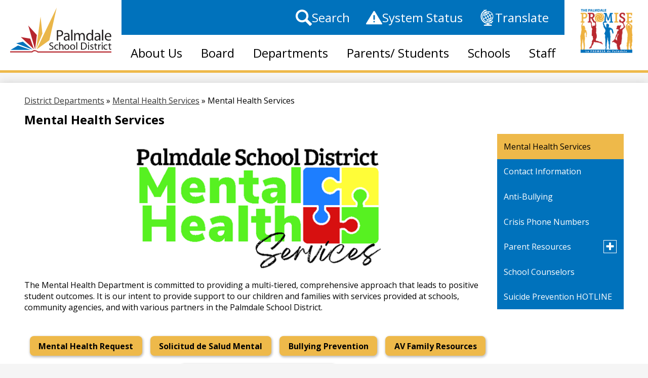

--- FILE ---
content_type: text/html;charset=UTF-8
request_url: https://www.palmdalesd.org/apps/pages/mentalhealth
body_size: 16719
content:



































    
<!DOCTYPE html>
<!-- Powered by Edlio -->
    
        <html lang="en" class="edlio desktop">
    
    <!-- prod-cms-tomcat-v2026011502-012 -->
<head>
<script>
edlioCorpDataLayer = [{
"CustomerType": "Single Site",
"AccountExternalId": "0010b00002HKQa5AAH",
"WebsiteName": "Palmdale School District",
"WebsiteId": "PALSD",
"DistrictExternalId": "",
"DistrictName": "",
"DistrictWebsiteId": ""
}];
</script>
<script>(function(w,d,s,l,i){w[l]=w[l]||[];w[l].push({'gtm.start':
new Date().getTime(),event:'gtm.js'});var f=d.getElementsByTagName(s)[0],
j=d.createElement(s),dl=l!='dataLayer'?'&l='+l:'';j.async=true;j.src=
'https://www.googletagmanager.com/gtm.js?id='+i+dl+ '&gtm_auth=53ANkNZTATx5fKdCYoahug&gtm_preview=env-1&gtm_cookies_win=x';f.parentNode.insertBefore(j,f);
})(window,document,'script','edlioCorpDataLayer','GTM-KFWJKNQ');</script>


<title>Mental Health Services - Mental Health Services - Palmdale School District</title>
<meta http-equiv="Content-Type" content="text/html; charset=UTF-8">
<meta name="description" content="Palmdale School District is located in Palmdale, CA, and is the home of the Palmdale PROMISE.">
<meta name="keywords" content="Palmdale School District, Palmdale, School, Schools, District, Public, Elementary, Middle, Magnet, Charter, Academy, STEM, STEAM, California, PROMISE, Dual Immersion, Language, English Learner Advisory Council, African American Parent Advisory Committee, Lunch Menu, Bell, Bus, Student, Schedule, Planetarium, ParentSquare, Classlink, Employment Opportunities, Teachers, Mental Health">
<meta property="og:title" content="Mental Health Services"/>
<meta property="og:description" content="Palmdale School District is located in Palmdale, CA, and is the home of the Palmdale PROMISE."/>
<meta property="og:image" content="http://www.palmdalesd.org/pics/PALSD_LOGO.gif"/>
<meta property="og:image:width" content="250"/>
<meta property="og:image:height" content="250"/>
<meta name="generator" content="Edlio CMS">
<meta name="referrer" content="always">
<meta name="viewport" content="width=device-width, initial-scale=1.0"/>
<link rel="apple-touch-icon" sizes="180x180" href="/apple-touch-icon.png">
<link rel="icon" type="image/png" href="/favicon-32x32.png" sizes="32x32">
<link rel="icon" href="/favicon.ico" type="image/x-icon">
<!--[if lt IE 9]><script src="/apps/js/common/html5shiv-pack-1768498149315.js"></script><![endif]-->
<link rel="stylesheet" href="/apps/shared/main-pack-1768498149315.css" type="text/css">
<link rel="stylesheet" href="/shared/main.css" type="text/css">
<link rel="stylesheet" href="/apps/webapps/global/public/css/site-pack-1768498149315.css" type="text/css">
<link rel="stylesheet" href="/apps/webapps/global/public/css/temp-pack-1768498149315.css" type="text/css">
<link rel="stylesheet" href="/apps/shared/web_apps-pack-1768498149315.css" type="text/css">
<script src="/apps/js/common/common-pack-1768498149315.js" type="text/javascript" charset="utf-8"></script>

<link href="/apps/js/common/fileicons-pack-1768498149315.css" type="text/css" rel="stylesheet">
<link href="/apps/js/components/magnific-popup-pack-1768498149315.css" type="text/css" rel="stylesheet">
<link href="/apps/js/pages/public_pages-pack-1768498149315.css" type="text/css" rel="stylesheet">
<link href="/apps/js/pages/jquery.slideshow-pack-1768498149315.css" type="text/css" rel="stylesheet">
<link href="/apps/js/pages/folder_links-pack-1768498149315.css" type="text/css" rel="stylesheet">
<script type="text/javascript" charset="utf-8" src="/apps/js/jquery/3.7.1/jquery-pack-1768498149315.js"></script>
<script type="text/javascript" charset="utf-8">
					var jq37 = jQuery.noConflict();
				</script>
<script src="/apps/js/common/microevent-pack-1768498149315.js" charset="utf-8"></script>
<script src="/apps/js/pages/jquery.slideshow-pack-1768498149315.js" charset="utf-8"></script>
<script src="/apps/js/components/magnific-popup-pack-1768498149315.js" charset="utf-8"></script>
<script src="/apps/js/components/spin-pack-1768498149315.js" charset="utf-8"></script>
<script src="/apps/js/components/image-lightbox-pack-1768498149315.js" charset="utf-8"></script>
<script src="/apps/js/pages/public_pages-pack-1768498149315.js" charset="utf-8"></script>
<script src="/apps/js/pages/submenu-pack-1768498149315.js" charset="utf-8"></script>
<script async src="https://www.googletagmanager.com/gtag/js?id=G-V0GWZMFCJ8"></script>
<script>
                   window.dataLayer = window.dataLayer || [];
                   function gtag(){dataLayer.push(arguments);}
                   gtag('js', new Date());
                   gtag('config', 'G-V0GWZMFCJ8');
                </script>
<script type="application/ld+json">
                    {
                        "@context": "http://schema.org",
                        "@type": "BreadcrumbList",
                        "itemListElement": [
                            
                                {
                                    "@type": "ListItem",
                                    "position": 1,
                                    "item": {
                                        "@id": "http://www.palmdalesd.org/apps/departments/index.jsp?show=TDE",
                                        "name": "District Departments"
                                    }
                                },
                            
                            
                                {
                                    "@type": "ListItem",
                                    "position": 2,
                                    "item": {
                                        "@id": "http://www.palmdalesd.org/apps/pages/index.jsp?uREC_ID=4330036&type=d",
                                        "name": "Mental Health Services"
                                    }
                                },
                                
                                {
                                    "@type": "ListItem",
                                    "position": 3,
                                    "item": {
                                        "@id": "http://www.palmdalesd.org/apps/pages/index.jsp?uREC_ID=4330036&type=d&pREC_ID=",
                                        "name": "Mental Health Services"
                                    }
                                }
                            
                        ]
                    }
                </script>
<script src="/apps/js/common/list-pack.js"></script>
<script type="text/javascript">
                window.edlio = window.edlio || {};
                window.edlio.isEdgeToEdge = false;
            </script>

<script type="text/javascript">
                document.addEventListener("DOMContentLoaded", function() {
                    const translateElement = document.getElementById("google_translate_element");
                    const mutationObserverCallback = function (mutationsList, observer) {
                        for (const mutation of mutationsList) {
                            if (mutation.type === 'childList') {
                                mutation.addedNodes.forEach(function (node) {
                                    if (node.nodeType === 1 && node.id === 'goog-gt-tt') {
                                        const form_element = document.getElementById("goog-gt-votingForm");
                                        if (form_element) {
                                            form_element.remove();
                                            observer.disconnect();
                                        }
                                    }
                                })
                            }
                        }
                    }

                    if (translateElement) {
                        const observer = new MutationObserver(mutationObserverCallback);
                        observer.observe(document.body, { childList: true, subtree: true });
                    }
                });
            </script>


</head>


    
	
		
		
			



<body >

<header id="header_main" class="site-header2a site-header " aria-label="Main Site Header">
	<div class="header-main-inner">

<a class="skip-to-content-link" href="#content_main">Skip to main content</a>
		<div class="school-name header-title">
			<a href="/" class="school-logo">
				<img class="logo-image" src="/pics/PALSD_logo.svg" alt="">
				<div class="school-name-inner hidden">
					Palmdale School District
				</div>
			</a>
		</div>

		<div class="school-name header-title">
			<a href="/apps/pages/index.jsp?uREC_ID=4321755&type=d&pREC_ID=2531574" class="school-logo">
				<img class="logo-image-two" src="/pics/web_promise_logo.png" alt="The Palmdale Promise">
			</a>
		</div>

		<nav id="sitenav_main" class="sitenav sitenav-main nav-group megamenu" aria-label="Main Site Navigation">
			<button id="sitenav_main_mobile_toggle" class="nav-mobile-toggle accessible-megamenu-toggle animated"><span class="hidden">Main Menu Toggle</span></button>

			<ul class="nav-menu">
				
					<li class="nav-item">
						<a href="javascript:;" ><span class="nav-item-inner">About Us</span></a>
						
							<div class="sub-nav">
								<ul class="sub-nav-group">
									
										
											<li class="flyout">
												<a href="javascript:;" >District</a>
												<ul class="flyout-group">
													
														<li class="sub-nav-item"><a href="/apps/pages/index.jsp?uREC_ID=4321755&type=d&pREC_ID=2531549" >Contacts</a></li>
													
														<li class="sub-nav-item"><a href="/apps/pages/index.jsp?uREC_ID=4321755&type=d&pREC_ID=2531564" >Core Values</a></li>
													
														<li class="sub-nav-item"><a href="/apps/pages/index.jsp?uREC_ID=4321755&type=d&pREC_ID=2531557" >Mission Statement</a></li>
													
														<li class="sub-nav-item"><a href="/apps/pages/index.jsp?uREC_ID=4321755&type=d&pREC_ID=2531559" >Vision Statement</a></li>
													
														<li class="sub-nav-item"><a href="/apps/pages/index.jsp?uREC_ID=4321755&type=d&pREC_ID=2560650" >PSD History</a></li>
													
														<li class="sub-nav-item"><a href="/apps/pages/index.jsp?uREC_ID=4321755&type=d&pREC_ID=2531574" >Palmdale PROMISE</a></li>
													
														<li class="sub-nav-item"><a href="/apps/pages/index.jsp?uREC_ID=4324497&type=d" >Public Information</a></li>
													
												</ul>
											</li>
										
									
										
											<li class="flyout">
												<a href="javascript:;" >Bells and Calendars</a>
												<ul class="flyout-group">
													
														<li class="sub-nav-item"><a href="/apps/pages/index.jsp?uREC_ID=4321755&type=d&pREC_ID=2531546" >Bell Schedule</a></li>
													
														<li class="sub-nav-item"><a href="/apps/events/?id=0" >District Upcoming Events Calendar</a></li>
													
														<li class="sub-nav-item"><a href="/apps/pages/index.jsp?uREC_ID=4321755&type=d&pREC_ID=2531548" >Student Calendar</a></li>
													
												</ul>
											</li>
										
									
										
											<li class="flyout">
												<a href="javascript:;" >Cabinet and Superintendent</a>
												<ul class="flyout-group">
													
														<li class="sub-nav-item"><a href="/apps/pages/index.jsp?uREC_ID=4321755&type=d&pREC_ID=2566454" >Cabinet Members</a></li>
													
														<li class="sub-nav-item"><a href="/apps/pages/index.jsp?uREC_ID=4366435&type=d&pREC_ID=2531532" >Superintendent Office</a></li>
													
												</ul>
											</li>
										
									
										
											<li class="flyout">
												<a href="javascript:;" >Resources</a>
												<ul class="flyout-group">
													
														<li class="sub-nav-item"><a href="/apps/pages/index.jsp?uREC_ID=4321755&type=d&pREC_ID=2531556" >Launch Pad</a></li>
													
														<li class="sub-nav-item"><a href="/apps/pages/index.jsp?uREC_ID=4328227&type=d&pREC_ID=2533187" >Logos</a></li>
													
														<li class="sub-nav-item"><a href="/apps/pages/index.jsp?uREC_ID=4324497&type=d&pREC_ID=2532814" >Communications Plan 2020-2025</a></li>
													
														<li class="sub-nav-item"><a href="/apps/pages/index.jsp?uREC_ID=4321755&type=d&pREC_ID=2531597" >Conducting Research in PSD</a></li>
													
														<li class="sub-nav-item"><a href="/apps/pages/index.jsp?uREC_ID=4324523&type=d&pREC_ID=2532174" >SARCs</a></li>
													
												</ul>
											</li>
										
									
										
											<li class="flyout">
												<a href="/apps/pages/index.jsp?uREC_ID=4366369&type=d&pREC_ID=2531579" >Palmdale PROMISE Foundation</a>
												<ul class="flyout-group">
													
														<li class="sub-nav-item"><a href="/apps/pages/index.jsp?uREC_ID=4369891&type=d&pREC_ID=2572160" >TAP - Technology Access Program</a></li>
													
												</ul>
											</li>
										
									
										
											<li class="flyout">
												<a href="/apps/pages/index.jsp?uREC_ID=4324497&type=d" >Public Information</a>
												<ul class="flyout-group">
													
														<li class="sub-nav-item"><a href="/apps/pages/index.jsp?uREC_ID=4366435&type=d&pREC_ID=2532123" >Charter Oversight</a></li>
													
														<li class="sub-nav-item"><a href="/apps/pages/index.jsp?uREC_ID=4321755&type=d&pREC_ID=2624976" >Extended Learning and Community Outreach</a></li>
													
														<li class="sub-nav-item"><a href="/apps/pages/index.jsp?uREC_ID=4324338&type=d" >LCAP</a></li>
													
												</ul>
											</li>
										
									
								</ul>
							</div>
						
					</li>
				
					<li class="nav-item">
						<a href="javascript:;" ><span class="nav-item-inner">Board</span></a>
						
							<div class="sub-nav">
								<ul class="sub-nav-group">
									
										
											<li class="sub-nav-item"><a href="/apps/pages/index.jsp?uREC_ID=4322297&type=d&pREC_ID=2531605" >Board Meeting</a></li>
										
									
										
											<li class="sub-nav-item"><a href="https://simbli.eboardsolutions.com/SB_Meetings/SB_MeetingListing.aspx?S=36030356" >Board Agenda</a></li>
										
									
										
											<li class="sub-nav-item"><a href="https://www.youtube.com/channel/UCam67Ue0Hq5UAB4AnakRpUA" >Board LIVE Stream</a></li>
										
									
										
											<li class="sub-nav-item"><a href="/apps/pages/index.jsp?uREC_ID=4322297&type=d&pREC_ID=2531612" >Board Meeting Dates</a></li>
										
									
										
											<li class="sub-nav-item"><a href="https://simbli.eboardsolutions.com/Policy/PolicyListing.aspx?S=36030356" >Board Policies Manual</a></li>
										
									
										
											<li class="sub-nav-item"><a href="/apps/pages/index.jsp?uREC_ID=4322297&type=d&pREC_ID=2531617" >Board of Trustees</a></li>
										
									
										
											<li class="sub-nav-item"><a href="/apps/pages/index.jsp?uREC_ID=4322297&type=d&pREC_ID=2531622" >Board of Trustees Map</a></li>
										
									
										
											<li class="sub-nav-item"><a href="/apps/pages/index.jsp?uREC_ID=4322297&type=d&pREC_ID=2531625" >Student Board Members</a></li>
										
									
										
											<li class="sub-nav-item"><a href="/apps/pages/index.jsp?uREC_ID=4322297&type=d&pREC_ID=2531628" >Board of Trustees Goals</a></li>
										
									
										
											<li class="sub-nav-item"><a href="/apps/pages/index.jsp?uREC_ID=4322297&type=d&pREC_ID=2531636" >Board Responsibilities</a></li>
										
									
										
											<li class="sub-nav-item"><a href="/apps/pages/index.jsp?uREC_ID=4322297&type=d&pREC_ID=2531644" >Governance Standards</a></li>
										
									
								</ul>
							</div>
						
					</li>
				
					<li class="nav-item">
						<a href="javascript:;" ><span class="nav-item-inner">Departments</span></a>
						
							<div class="sub-nav">
								<ul class="sub-nav-group">
									
										
											<li class="flyout">
												<a href="/apps/pages/index.jsp?uREC_ID=4322373&type=d" >Business Services Department</a>
												<ul class="flyout-group">
													
														<li class="sub-nav-item"><a href="/apps/pages/index.jsp?uREC_ID=4322411&type=d" >Benefits</a></li>
													
														<li class="sub-nav-item"><a href="/apps/pages/index.jsp?uREC_ID=4324843&type=d" >Child Nutrition</a></li>
													
														<li class="sub-nav-item"><a href="/apps/pages/index.jsp?uREC_ID=4356099&type=d" >Facilities and Maintenance</a></li>
													
														<li class="sub-nav-item"><a href="/apps/pages/index.jsp?uREC_ID=4356100&type=d" >Fiscal Services</a></li>
													
														<li class="sub-nav-item"><a href="/apps/pages/index.jsp?uREC_ID=4356101&type=d" >Payroll</a></li>
													
														<li class="sub-nav-item"><a href="/apps/pages/index.jsp?uREC_ID=4328029&type=d" >Purchasing and Warehouse</a></li>
													
														<li class="sub-nav-item"><a href="/apps/pages/index.jsp?uREC_ID=4328227&type=d" >Reprographics and Mail</a></li>
													
														<li class="sub-nav-item"><a href="/apps/pages/index.jsp?uREC_ID=4328370&type=d" >Technology Services</a></li>
													
														<li class="sub-nav-item"><a href="/apps/pages/index.jsp?uREC_ID=4330488&type=d" >Transportation</a></li>
													
												</ul>
											</li>
										
									
										
											<li class="flyout">
												<a href="/apps/pages/index.jsp?uREC_ID=4330521&type=d" >Educational Services Department</a>
												<ul class="flyout-group">
													
														<li class="sub-nav-item"><a href="/apps/pages/index.jsp?uREC_ID=4330521&type=d&pREC_ID=2533747" >Access and Equity</a></li>
													
														<li class="sub-nav-item"><a href="/apps/pages/index.jsp?uREC_ID=4356700&type=d" >Assessment for Learning</a></li>
													
														<li class="sub-nav-item"><a href="/apps/pages/index.jsp?uREC_ID=4326906&type=d" >Education Technology</a></li>
													
														<li class="sub-nav-item"><a href="/apps/pages/index.jsp?uREC_ID=4363651&type=d&pREC_ID=2543232" >Expanded Learning Opportunities Program</a></li>
													
														<li class="sub-nav-item"><a href="/apps/pages/index.jsp?uREC_ID=4321755&type=d&pREC_ID=2624976" >Extended Learning</a></li>
													
														<li class="sub-nav-item"><a href="/apps/pages/index.jsp?uREC_ID=4330521&type=d&pREC_ID=2533752" >Multilingual Program</a></li>
													
														<li class="sub-nav-item"><a href="/apps/pages/index.jsp?uREC_ID=4356692&type=d" >Planetarium</a></li>
													
														<li class="sub-nav-item"><a href="/apps/pages/index.jsp?uREC_ID=4324523&type=d&pREC_ID=2532174" >School Accountability</a></li>
													
														<li class="sub-nav-item"><a href="https://sites.google.com/palmdalesd.org/psdtips" >Teacher Support/Induction</a></li>
													
												</ul>
											</li>
										
									
										
											<li class="flyout">
												<a href="/apps/pages/index.jsp?uREC_ID=4356732&type=d" >Human Resources Department</a>
												<ul class="flyout-group">
													
														<li class="sub-nav-item"><a href="/apps/pages/index.jsp?uREC_ID=4356758&type=d" >Personnel Commission</a></li>
													
														<li class="sub-nav-item"><a href="/apps/pages/index.jsp?uREC_ID=4358045&type=d" >Risk Management</a></li>
													
												</ul>
											</li>
										
									
										
											<li class="flyout">
												<a href="/apps/pages/index.jsp?uREC_ID=4356769&type=d" >Student Services Department</a>
												<ul class="flyout-group">
													
														<li class="sub-nav-item"><a href="/apps/pages/index.jsp?uREC_ID=4328481&type=d" >Health Services</a></li>
													
														<li class="sub-nav-item"><a href="/apps/pages/index.jsp?uREC_ID=4330036&type=d" >Mental Health Services</a></li>
													
														<li class="sub-nav-item"><a href="/apps/pages/index.jsp?uREC_ID=4356807&type=d" >Special Education</a></li>
													
														<li class="sub-nav-item"><a href="/apps/pages/index.jsp?uREC_ID=4361425&type=d" >Student Records Request</a></li>
													
														<li class="sub-nav-item"><a href="/apps/pages/index.jsp?uREC_ID=4356819&type=d" >Student Services</a></li>
													
														<li class="sub-nav-item"><a href="/apps/pages/index.jsp?uREC_ID=4353265&type=d" >Welcome and Enrollment Center</a></li>
													
														<li class="sub-nav-item"><a href="/apps/pages/index.jsp?uREC_ID=4383533&type=d&pREC_ID=2590301" >Community Schools</a></li>
													
												</ul>
											</li>
										
									
										
											<li class="flyout">
												<a href="/apps/pages/index.jsp?uREC_ID=4366435&type=d" >Office of the Superintendent</a>
												<ul class="flyout-group">
													
														<li class="sub-nav-item"><a href="/apps/pages/index.jsp?uREC_ID=4366435&type=d&pREC_ID=2532123" >Charter Oversight</a></li>
													
														<li class="sub-nav-item"><a href="/apps/pages/index.jsp?uREC_ID=4321755&type=d&pREC_ID=2624976" >Community Outreach</a></li>
													
														<li class="sub-nav-item"><a href="/apps/pages/index.jsp?uREC_ID=4324338&type=d" >LCAP</a></li>
													
												</ul>
											</li>
										
									
								</ul>
							</div>
						
					</li>
				
					<li class="nav-item">
						<a href="javascript:;" ><span class="nav-item-inner">Parents/ Students</span></a>
						
							<div class="sub-nav">
								<ul class="sub-nav-group">
									
										
											<li class="flyout">
												<a href="javascript:;" >Guidelines and Policies</a>
												<ul class="flyout-group">
													
														<li class="sub-nav-item"><a href="/apps/pages/index.jsp?uREC_ID=4363650&type=d&pREC_ID=2543025" >Annual Notification</a></li>
													
														<li class="sub-nav-item"><a href="/apps/pages/index.jsp?uREC_ID=4363650&type=d&pREC_ID=2543027" >Bullying Prevention</a></li>
													
														<li class="sub-nav-item"><a href="/apps/pages/index.jsp?uREC_ID=4363650&type=d&pREC_ID=2543029" >Citizens Request for Materials Review</a></li>
													
														<li class="sub-nav-item"><a href="/apps/pages/index.jsp?uREC_ID=4363650&type=d&pREC_ID=2564314" >Employee Interactions with Students</a></li>
													
														<li class="sub-nav-item"><a href="/apps/pages/index.jsp?uREC_ID=4363650&type=d&pREC_ID=2543210" >Know Your Educational Rights</a></li>
													
														<li class="sub-nav-item"><a href="/apps/pages/index.jsp?uREC_ID=4363650&type=d&pREC_ID=2543211" >Secure Campus Policy</a></li>
													
														<li class="sub-nav-item"><a href="/apps/pages/index.jsp?uREC_ID=4363650&type=d&pREC_ID=2543212" >Sexual Harassment Policy</a></li>
													
														<li class="sub-nav-item"><a href="/apps/pages/index.jsp?uREC_ID=4363650&type=d&pREC_ID=2543214" >Student Rights - Under Title IX</a></li>
													
														<li class="sub-nav-item"><a href="/apps/pages/index.jsp?uREC_ID=4326906&type=d&pREC_ID=2562109" >Student Technology Agreements</a></li>
													
														<li class="sub-nav-item"><a href="/apps/pages/index.jsp?uREC_ID=4363650&type=d&pREC_ID=2543219" >UCP Information Form</a></li>
													
														<li class="sub-nav-item"><a href="/apps/pages/index.jsp?uREC_ID=4366421&type=d&pREC_ID=2566588" >COVID 19</a></li>
													
												</ul>
											</li>
										
									
										
											<li class="flyout">
												<a href="javascript:;" >Enrollment and Transfers</a>
												<ul class="flyout-group">
													
														<li class="sub-nav-item"><a href="/apps/pages/index.jsp?uREC_ID=4353265&type=d&pREC_ID=2543248" >Enroll</a></li>
													
														<li class="sub-nav-item"><a href="/apps/pages/index.jsp?uREC_ID=4353265&type=d&pREC_ID=2543557" >Interdistrict Transfer</a></li>
													
														<li class="sub-nav-item"><a href="/apps/pages/index.jsp?uREC_ID=4353265&type=d&pREC_ID=2543558" >Intra-District Transfer</a></li>
													
														<li class="sub-nav-item"><a href="/pacs" >Palmdale Academy Charter School</a></li>
													
														<li class="sub-nav-item"><a href="/apps/pages/index.jsp?uREC_ID=4353265&type=d&pREC_ID=2543575" >Welcome and Enrollment Center</a></li>
													
														<li class="sub-nav-item"><a href="/apps/pages/index.jsp?uREC_ID=4353265&type=d&pREC_ID=2549927" >Lottery</a></li>
													
														<li class="sub-nav-item"><a href="https://gis.gdms-1.com/PSD/instruction-page.html"  target="_blank">School Site Locator</a></li>
													
														<li class="sub-nav-item"><a href="/apps/pages/index.jsp?uREC_ID=4324843&type=d&pREC_ID=2676217" >Education Benefits Form</a></li>
													
												</ul>
											</li>
										
									
										
											<li class="flyout">
												<a href="javascript:;" >Parent Resources</a>
												<ul class="flyout-group">
													
														<li class="sub-nav-item"><a href="/apps/pages/index.jsp?uREC_ID=4330521&type=d&pREC_ID=2533747" >Access and Equity</a></li>
													
														<li class="sub-nav-item"><a href="/apps/pages/index.jsp?uREC_ID=4363654&type=d&pREC_ID=2562017" >AVID Student Application</a></li>
													
														<li class="sub-nav-item"><a href="/apps/pages/index.jsp?uREC_ID=4363654&type=d&pREC_ID=2543321" >AV Family Resources</a></li>
													
														<li class="sub-nav-item"><a href="/apps/pages/index.jsp?uREC_ID=4383533&type=d" >Community Schools</a></li>
													
														<li class="sub-nav-item"><a href="/apps/pages/index.jsp?uREC_ID=4324843&type=d&pREC_ID=2676217" >Educational Benefit Form</a></li>
													
														<li class="sub-nav-item"><a href="/apps/pages/index.jsp?uREC_ID=4330521&type=d&pREC_ID=2533752" >English Learner Programs</a></li>
													
														<li class="sub-nav-item"><a href="/apps/pages/index.jsp?uREC_ID=4330036&type=d&pREC_ID=2533599" >Mental Health Services</a></li>
													
														<li class="sub-nav-item"><a href="/apps/pages/index.jsp?uREC_ID=4363654&type=d&pREC_ID=2543475" >Parent Classes</a></li>
													
														<li class="sub-nav-item"><a href="/apps/pages/index.jsp?uREC_ID=4363654&type=d&pREC_ID=2543563" >Parent Community Liaisons</a></li>
													
														<li class="sub-nav-item"><a href="/apps/pages/index.jsp?uREC_ID=4321755&type=d&pREC_ID=2645992" >PROMISE Academy/Saturday School</a></li>
													
														<li class="sub-nav-item"><a href="/apps/pages/index.jsp?uREC_ID=4321755&type=d&pREC_ID=2624976" >Summer Extended Learning</a></li>
													
														<li class="sub-nav-item"><a href="/apps/pages/index.jsp?uREC_ID=4369891&type=d&pREC_ID=2572160" >TAP</a></li>
													
												</ul>
											</li>
										
									
										
											<li class="flyout">
												<a href="javascript:;" >Online Resources</a>
												<ul class="flyout-group">
													
														<li class="sub-nav-item"><a href="https://launchpad.classlink.com/palmdale"  target="_blank">Classlink</a></li>
													
														<li class="sub-nav-item"><a href="/apps/pages/index.jsp?uREC_ID=4363652&type=d&pREC_ID=2543243" >ParentSquare</a></li>
													
														<li class="sub-nav-item"><a href="/apps/pages/index.jsp?uREC_ID=4363652&type=d&pREC_ID=2543247" >Infinite Campus - Parent Portal</a></li>
													
														<li class="sub-nav-item"><a href="/apps/pages/index.jsp?uREC_ID=4363652&type=d&pREC_ID=2543264" >Securly - Parent Controls</a></li>
													
														<li class="sub-nav-item"><a href="/apps/pages/index.jsp?uREC_ID=4328370&type=d&pREC_ID=2533230" >Affordable Internet</a></li>
													
														<li class="sub-nav-item"><a href="/apps/pages/index.jsp?uREC_ID=4363652&type=d&pREC_ID=2543567" >Visitor Management System - Raptor</a></li>
													
												</ul>
											</li>
										
									
										
											<li class="flyout">
												<a href="javascript:;" >Schedules</a>
												<ul class="flyout-group">
													
														<li class="sub-nav-item"><a href="/apps/pages/index.jsp?uREC_ID=4321755&type=d&pREC_ID=2531546" >Bell Schedule</a></li>
													
														<li class="sub-nav-item"><a href="https://linqconnect.com/public/menu/E7M7SF"  target="_blank">Lunch Menus</a></li>
													
														<li class="sub-nav-item"><a href="/apps/pages/index.jsp?uREC_ID=4330488&type=d&pREC_ID=2585535" >Summer Bus Schedule</a></li>
													
														<li class="sub-nav-item"><a href="/apps/pages/index.jsp?uREC_ID=4330488&type=d&pREC_ID=2533667" >School Bus Schedule</a></li>
													
														<li class="sub-nav-item"><a href="/apps/pages/index.jsp?uREC_ID=4321755&type=d&pREC_ID=2531548" >Student Calendar</a></li>
													
												</ul>
											</li>
										
									
										
											<li class="flyout">
												<a href="/apps/pages/index.jsp?uREC_ID=4363651&type=d&pREC_ID=2543232" >ELOP / ASES / After School</a>
												<ul class="flyout-group">
													
														<li class="sub-nav-item"><a href="/apps/pages/index.jsp?uREC_ID=4363651&type=d&pREC_ID=2563019" >After School Registration</a></li>
													
														<li class="sub-nav-item"><a href="/apps/pages/index.jsp?uREC_ID=4363651&type=d&pREC_ID=2709604" >eSports</a></li>
													
														<li class="sub-nav-item"><a href="/apps/pages/index.jsp?uREC_ID=4363651&type=d&pREC_ID=2543234" >Palmdale PROMISE Sports League</a></li>
													
												</ul>
											</li>
										
									
								</ul>
							</div>
						
					</li>
				
					<li class="nav-item">
						<a href="javascript:;" ><span class="nav-item-inner">Schools</span></a>
						
							<div class="sub-nav">
								<ul class="sub-nav-group">
									
										
											<li class="flyout">
												<a href="javascript:;" >Elementary (TK-5th)</a>
												<ul class="flyout-group">
													
														<li class="sub-nav-item"><a href="/apps/pages/index.jsp?uREC_ID=4353774&type=d" >Barrel Springs</a></li>
													
														<li class="sub-nav-item"><a href="/apps/pages/index.jsp?uREC_ID=4353938&type=d" >Buena Vista</a></li>
													
														<li class="sub-nav-item"><a href="/apps/pages/index.jsp?uREC_ID=4354580&type=d" >Chaparral Prep Academy</a></li>
													
														<li class="sub-nav-item"><a href="/apps/pages/index.jsp?uREC_ID=4354584&type=d" >Cimarron</a></li>
													
														<li class="sub-nav-item"><a href="/apps/pages/index.jsp?uREC_ID=4354619&type=d" >Desert Rose</a></li>
													
														<li class="sub-nav-item"><a href="/apps/pages/index.jsp?uREC_ID=4354643&type=d" >Golden Poppy</a></li>
													
														<li class="sub-nav-item"><a href="/apps/pages/index.jsp?uREC_ID=4354658&type=d" >Joshua Hills</a></li>
													
												</ul>
											</li>
										
									
										
											<li class="flyout">
												<a href="javascript:;" >Elementary (continued)</a>
												<ul class="flyout-group">
													
														<li class="sub-nav-item"><a href="/apps/pages/index.jsp?uREC_ID=4354685&type=d" >Mesquite</a></li>
													
														<li class="sub-nav-item"><a href="/apps/pages/index.jsp?uREC_ID=4354689&type=d" >Ocotillo</a></li>
													
														<li class="sub-nav-item"><a href="/apps/pages/index.jsp?uREC_ID=4354706&type=d" >Palm Tree</a></li>
													
														<li class="sub-nav-item"><a href="/apps/pages/index.jsp?uREC_ID=4354716&type=d" >Quail Valley</a></li>
													
														<li class="sub-nav-item"><a href="/apps/pages/index.jsp?uREC_ID=4354765&type=d" >Summerwind</a></li>
													
														<li class="sub-nav-item"><a href="/apps/pages/index.jsp?uREC_ID=4354772&type=d" >Tamarisk</a></li>
													
														<li class="sub-nav-item"><a href="/apps/pages/index.jsp?uREC_ID=4354799&type=d" >Yucca</a></li>
													
												</ul>
											</li>
										
									
										
											<li class="flyout">
												<a href="/apps/pages/index.jsp?uREC_ID=4353031&type=d&pREC_ID=2544392" >Dual Immersion (K-8)</a>
												<ul class="flyout-group">
													
														<li class="sub-nav-item"><a href="/apps/pages/index.jsp?uREC_ID=4354844&type=d" >Dos Caminos</a></li>
													
														<li class="sub-nav-item"><a href="/apps/pages/index.jsp?uREC_ID=4355665&type=d" >Los Amigos</a></li>
													
														<li class="sub-nav-item"><a href="/apps/pages/index.jsp?uREC_ID=4354663&type=d" >Manzanita</a></li>
													
														<li class="sub-nav-item"><a href="/apps/pages/index.jsp?uREC_ID=4354786&type=d" >Tumbleweed</a></li>
													
												</ul>
											</li>
										
									
										
											<li class="flyout">
												<a href="/apps/pages/index.jsp?uREC_ID=4353031&type=d&pREC_ID=2544504" >Magnet Academies</a>
												<ul class="flyout-group">
													
														<li class="sub-nav-item"><a href="/apps/pages/index.jsp?uREC_ID=4355931&type=d" >Cactus</a></li>
													
														<li class="sub-nav-item"><a href="/apps/pages/index.jsp?uREC_ID=4355934&type=d" >David G. Millen</a></li>
													
														<li class="sub-nav-item"><a href="/apps/pages/index.jsp?uREC_ID=4355939&type=d" >Desert Willow</a></li>
													
														<li class="sub-nav-item"><a href="/apps/pages/index.jsp?uREC_ID=4355941&type=d" >S.A.G.E.</a></li>
													
														<li class="sub-nav-item"><a href="/apps/pages/index.jsp?uREC_ID=4355946&type=d" >Shadow Hills</a></li>
													
												</ul>
											</li>
										
									
										
											<li class="flyout">
												<a href="javascript:;" >Specialized</a>
												<ul class="flyout-group">
													
														<li class="sub-nav-item"><a href="/apps/pages/index.jsp?uREC_ID=4355948&type=d" >Early Childhood Education</a></li>
													
														<li class="sub-nav-item"><a href="/apps/pages/index.jsp?uREC_ID=4384513&type=d&pREC_ID=2591450" >First Steps Sp. Ed. Preschool</a></li>
													
														<li class="sub-nav-item"><a href="/apps/pages/index.jsp?uREC_ID=4354855&type=d" >Innovations Academy</a></li>
													
														<li class="sub-nav-item"><a href="/apps/pages/index.jsp?uREC_ID=4355681&type=d" >Oak Tree</a></li>
													
														<li class="sub-nav-item"><a href="/pacs" >Palmdale Academy Charter School</a></li>
													
														<li class="sub-nav-item"><a href="/apps/pages/index.jsp?uREC_ID=4356062&type=d" >Palmdale Discovery Center</a></li>
													
														<li class="sub-nav-item"><a href="/apps/pages/index.jsp?uREC_ID=4355766&type=d" >Palmdale Learning Plaza</a></li>
													
														<li class="sub-nav-item"><a href="/apps/pages/index.jsp?uREC_ID=4355927&type=d" >Yellen</a></li>
													
												</ul>
											</li>
										
									
										
											<li class="flyout">
												<a href="javascript:;" >Other</a>
												<ul class="flyout-group">
													
														<li class="sub-nav-item"><a href="/apps/pages/index.jsp?uREC_ID=4353031&type=d&pREC_ID=2544390" >School Site Directory</a></li>
													
														<li class="sub-nav-item"><a href="/apps/pages/index.jsp?uREC_ID=4353265&type=d&pREC_ID=2543248" >Enrollment Choices</a></li>
													
														<li class="sub-nav-item"><a href="/apps/pages/index.jsp?uREC_ID=4353265&type=d&pREC_ID=2549927" >Lotteries</a></li>
													
														<li class="sub-nav-item"><a href="/apps/pages/index.jsp?uREC_ID=4328227&type=d&pREC_ID=2533187" >Logos</a></li>
													
												</ul>
											</li>
										
									
								</ul>
							</div>
						
					</li>
				
					<li class="nav-item">
						<a href="javascript:;" ><span class="nav-item-inner">Staff</span></a>
						
							<div class="sub-nav">
								<ul class="sub-nav-group">
									
										
											<li class="sub-nav-item"><a href="https://simbli.eboardsolutions.com/SB_Meetings/SB_MeetingListing.aspx?S=36030356"  target="_blank">Agenda Online - Board Meetings</a></li>
										
									
										
											<li class="sub-nav-item"><a href="http://palmdalesd.org/badge"  target="_blank">Badge Printing</a></li>
										
									
										
											<li class="sub-nav-item"><a href="https://bestportal.lacoe.edu/"  target="_blank">BEST Portal / ESS / LACOE</a></li>
										
									
										
											<li class="sub-nav-item"><a href="https://simbli.eboardsolutions.com/Index.aspx?S=36030356"  target="_blank">Board Policies</a></li>
										
									
										
											<li class="sub-nav-item"><a href="https://www.caaspp.org/"  target="_blank">CAASPP & ELPAC</a></li>
										
									
										
											<li class="sub-nav-item"><a href="https://launchpad.classlink.com/palmdale"  target="_blank">Classlink</a></li>
										
									
										
											<li class="sub-nav-item"><a href="/apps/pages/index.jsp?uREC_ID=4330036&type=d&pREC_ID=2533685"  target="_blank">Crisis HOTLINES</a></li>
										
									
										
											<li class="sub-nav-item"><a href="/apps/pages/index.jsp?uREC_ID=4322618&type=d&pREC_ID=2544112" >Destiny - Library (Follett)</a></li>
										
									
										
											<li class="sub-nav-item"><a href="/dir" >Digital Instructional Resources</a></li>
										
									
										
											<li class="sub-nav-item"><a href="https://www.doc-tracking.com/"  target="_blank">Document Tracking Service</a></li>
										
									
										
											<li class="sub-nav-item"><a href="https://app.droplet.io/login"  target="_blank">Droplet</a></li>
										
									
										
											<li class="sub-nav-item"><a href="https://web.hess-apps.com/login/palmdale"  target="_blank">ETAC</a></li>
										
									
										
											<li class="sub-nav-item"><a href="https://gethelios.com/palmdalesd"  target="_blank">Helios</a></li>
										
									
										
											<li class="sub-nav-item"><a href="https://palmdalesd.incidentiq.com/"  target="_blank">Help Desk - Deputy</a></li>
										
									
										
											<li class="sub-nav-item"><a href="https://palmdalesd.incidentiq.com/"  target="_blank">Help Desk - Maintenance</a></li>
										
									
										
											<li class="sub-nav-item"><a href="https://palmdalesd.incidentiq.com/"  target="_blank">Help Desk - Tech Services</a></li>
										
									
										
											<li class="sub-nav-item"><a href="/apps/pages/index.jsp?uREC_ID=4393971&type=d&pREC_ID=2642340" >Infinite Campus</a></li>
										
									
										
											<li class="sub-nav-item"><a href="https://app.informedk12.com/districts/palmdale/directory"  target="_blank">InformedK12</a></li>
										
									
										
											<li class="sub-nav-item"><a href="https://learn.navigate360.com/learn"  target="_blank">Navigate360</a></li>
										
									
										
											<li class="sub-nav-item"><a href="https://www.parentsquare.com/signin"  target="_blank">ParentSquare</a></li>
										
									
										
											<li class="sub-nav-item"><a href="https://apps.raptortech.com/User/Login/"  target="_blank">Raptor</a></li>
										
									
										
											<li class="sub-nav-item"><a href="https://webprint.palmdalesd.org/"  target="_blank">Reprographics Web to Print</a></li>
										
									
										
											<li class="sub-nav-item"><a href="https://www.seis.org/login"  target="_blank">SEIS - Special Education</a></li>
										
									
										
											<li class="sub-nav-item"><a href="https://student-transportation.tylerapp.com/CAPalmdaleSD/"  target="_blank">Tranversa</a></li>
										
									
										
											<li class="sub-nav-item"><a href="https://app.targetsolutions.com/auth/index.cfm?action=login.showlogin&customerid=16040&customerpath=psdk12&msg="  target="_blank">Vector Solutions</a></li>
										
									
										
											<li class="sub-nav-item"><a href="/apps/pages/index.jsp?uREC_ID=4361419&type=d" >Internal Use</a></li>
										
									
								</ul>
							</div>
						
					</li>
				
			</ul>
		</nav>
		<nav id="fixed_sitenav_main" class="sitenav sitenav-main nav-group megamenu" aria-label="Main Site Navigation">
			<button id="sitenav_main_mobile_toggle" class="nav-mobile-toggle accessible-megamenu-toggle animated"><span class="hidden">Main Menu Toggle</span></button>

			<button id="sitenav_main_mobile_float" class="nav-mobile-toggle accessible-megamenu-toggle animated">
				<svg class="grve-safe-btn-icon" aria-hidden="true" viewBox="0 0 64 64" xmlns="http://www.w3.org/2000/svg">
	<g>
		<rect class="grve-btn-point" x="12" y="12" width="8" height="8"></rect>
		<rect class="grve-btn-point-2" x="28" y="12" width="8" height="8"></rect>
		<rect class="grve-btn-point" x="44" y="12" width="8" height="8"></rect>
		<rect class="grve-btn-point-4" x="12" y="28" width="8" height="8"></rect>
		<rect class="grve-btn-point" x="28" y="28" width="8" height="8"></rect>
		<rect class="grve-btn-point" x="44" y="28" width="8" height="8"></rect>
		<rect class="grve-btn-point" x="12" y="44" width="8" height="8"></rect>
		<rect class="grve-btn-point" x="28" y="44" width="8" height="8"></rect>
		<rect class="grve-btn-point" x="44" y="44" width="8" height="8"></rect>

	</g>
<desc>Main Menu Toggle</desc><defs></defs></svg>
<span class="hidden">Menu Mobile</span>
			</button>

			<ul class="nav-menu">
				
					<li class="nav-item">
						<a href="javascript:;" ><span class="nav-item-inner">About Us</span></a>
						
							<div class="sub-nav">
								<ul class="sub-nav-group">
									
										
											<li class="flyout">
												<a href="javascript:;" >District</a>
												<ul class="flyout-group">
													
														<li class="sub-nav-item"><a href="/apps/pages/index.jsp?uREC_ID=4321755&type=d&pREC_ID=2531549" >Contacts</a></li>
													
														<li class="sub-nav-item"><a href="/apps/pages/index.jsp?uREC_ID=4321755&type=d&pREC_ID=2531564" >Core Values</a></li>
													
														<li class="sub-nav-item"><a href="/apps/pages/index.jsp?uREC_ID=4321755&type=d&pREC_ID=2531557" >Mission Statement</a></li>
													
														<li class="sub-nav-item"><a href="/apps/pages/index.jsp?uREC_ID=4321755&type=d&pREC_ID=2531559" >Vision Statement</a></li>
													
														<li class="sub-nav-item"><a href="/apps/pages/index.jsp?uREC_ID=4321755&type=d&pREC_ID=2560650" >PSD History</a></li>
													
														<li class="sub-nav-item"><a href="/apps/pages/index.jsp?uREC_ID=4321755&type=d&pREC_ID=2531574" >Palmdale PROMISE</a></li>
													
														<li class="sub-nav-item"><a href="/apps/pages/index.jsp?uREC_ID=4324497&type=d" >Public Information</a></li>
													
												</ul>
											</li>
										
									
										
											<li class="flyout">
												<a href="javascript:;" >Bells and Calendars</a>
												<ul class="flyout-group">
													
														<li class="sub-nav-item"><a href="/apps/pages/index.jsp?uREC_ID=4321755&type=d&pREC_ID=2531546" >Bell Schedule</a></li>
													
														<li class="sub-nav-item"><a href="/apps/events/?id=0" >District Upcoming Events Calendar</a></li>
													
														<li class="sub-nav-item"><a href="/apps/pages/index.jsp?uREC_ID=4321755&type=d&pREC_ID=2531548" >Student Calendar</a></li>
													
												</ul>
											</li>
										
									
										
											<li class="flyout">
												<a href="javascript:;" >Cabinet and Superintendent</a>
												<ul class="flyout-group">
													
														<li class="sub-nav-item"><a href="/apps/pages/index.jsp?uREC_ID=4321755&type=d&pREC_ID=2566454" >Cabinet Members</a></li>
													
														<li class="sub-nav-item"><a href="/apps/pages/index.jsp?uREC_ID=4366435&type=d&pREC_ID=2531532" >Superintendent Office</a></li>
													
												</ul>
											</li>
										
									
										
											<li class="flyout">
												<a href="javascript:;" >Resources</a>
												<ul class="flyout-group">
													
														<li class="sub-nav-item"><a href="/apps/pages/index.jsp?uREC_ID=4321755&type=d&pREC_ID=2531556" >Launch Pad</a></li>
													
														<li class="sub-nav-item"><a href="/apps/pages/index.jsp?uREC_ID=4328227&type=d&pREC_ID=2533187" >Logos</a></li>
													
														<li class="sub-nav-item"><a href="/apps/pages/index.jsp?uREC_ID=4324497&type=d&pREC_ID=2532814" >Communications Plan 2020-2025</a></li>
													
														<li class="sub-nav-item"><a href="/apps/pages/index.jsp?uREC_ID=4321755&type=d&pREC_ID=2531597" >Conducting Research in PSD</a></li>
													
														<li class="sub-nav-item"><a href="/apps/pages/index.jsp?uREC_ID=4324523&type=d&pREC_ID=2532174" >SARCs</a></li>
													
												</ul>
											</li>
										
									
										
											<li class="flyout">
												<a href="/apps/pages/index.jsp?uREC_ID=4366369&type=d&pREC_ID=2531579" >Palmdale PROMISE Foundation</a>
												<ul class="flyout-group">
													
														<li class="sub-nav-item"><a href="/apps/pages/index.jsp?uREC_ID=4369891&type=d&pREC_ID=2572160" >TAP - Technology Access Program</a></li>
													
												</ul>
											</li>
										
									
										
											<li class="flyout">
												<a href="/apps/pages/index.jsp?uREC_ID=4324497&type=d" >Public Information</a>
												<ul class="flyout-group">
													
														<li class="sub-nav-item"><a href="/apps/pages/index.jsp?uREC_ID=4366435&type=d&pREC_ID=2532123" >Charter Oversight</a></li>
													
														<li class="sub-nav-item"><a href="/apps/pages/index.jsp?uREC_ID=4321755&type=d&pREC_ID=2624976" >Extended Learning and Community Outreach</a></li>
													
														<li class="sub-nav-item"><a href="/apps/pages/index.jsp?uREC_ID=4324338&type=d" >LCAP</a></li>
													
												</ul>
											</li>
										
									
								</ul>
							</div>
						
					</li>
				
					<li class="nav-item">
						<a href="javascript:;" ><span class="nav-item-inner">Board</span></a>
						
							<div class="sub-nav">
								<ul class="sub-nav-group">
									
										
											<li class="sub-nav-item"><a href="/apps/pages/index.jsp?uREC_ID=4322297&type=d&pREC_ID=2531605" >Board Meeting</a></li>
										
									
										
											<li class="sub-nav-item"><a href="https://simbli.eboardsolutions.com/SB_Meetings/SB_MeetingListing.aspx?S=36030356" >Board Agenda</a></li>
										
									
										
											<li class="sub-nav-item"><a href="https://www.youtube.com/channel/UCam67Ue0Hq5UAB4AnakRpUA" >Board LIVE Stream</a></li>
										
									
										
											<li class="sub-nav-item"><a href="/apps/pages/index.jsp?uREC_ID=4322297&type=d&pREC_ID=2531612" >Board Meeting Dates</a></li>
										
									
										
											<li class="sub-nav-item"><a href="https://simbli.eboardsolutions.com/Policy/PolicyListing.aspx?S=36030356" >Board Policies Manual</a></li>
										
									
										
											<li class="sub-nav-item"><a href="/apps/pages/index.jsp?uREC_ID=4322297&type=d&pREC_ID=2531617" >Board of Trustees</a></li>
										
									
										
											<li class="sub-nav-item"><a href="/apps/pages/index.jsp?uREC_ID=4322297&type=d&pREC_ID=2531622" >Board of Trustees Map</a></li>
										
									
										
											<li class="sub-nav-item"><a href="/apps/pages/index.jsp?uREC_ID=4322297&type=d&pREC_ID=2531625" >Student Board Members</a></li>
										
									
										
											<li class="sub-nav-item"><a href="/apps/pages/index.jsp?uREC_ID=4322297&type=d&pREC_ID=2531628" >Board of Trustees Goals</a></li>
										
									
										
											<li class="sub-nav-item"><a href="/apps/pages/index.jsp?uREC_ID=4322297&type=d&pREC_ID=2531636" >Board Responsibilities</a></li>
										
									
										
											<li class="sub-nav-item"><a href="/apps/pages/index.jsp?uREC_ID=4322297&type=d&pREC_ID=2531644" >Governance Standards</a></li>
										
									
								</ul>
							</div>
						
					</li>
				
					<li class="nav-item">
						<a href="javascript:;" ><span class="nav-item-inner">Departments</span></a>
						
							<div class="sub-nav">
								<ul class="sub-nav-group">
									
										
											<li class="flyout">
												<a href="/apps/pages/index.jsp?uREC_ID=4322373&type=d" >Business Services Department</a>
												<ul class="flyout-group">
													
														<li class="sub-nav-item"><a href="/apps/pages/index.jsp?uREC_ID=4322411&type=d" >Benefits</a></li>
													
														<li class="sub-nav-item"><a href="/apps/pages/index.jsp?uREC_ID=4324843&type=d" >Child Nutrition</a></li>
													
														<li class="sub-nav-item"><a href="/apps/pages/index.jsp?uREC_ID=4356099&type=d" >Facilities and Maintenance</a></li>
													
														<li class="sub-nav-item"><a href="/apps/pages/index.jsp?uREC_ID=4356100&type=d" >Fiscal Services</a></li>
													
														<li class="sub-nav-item"><a href="/apps/pages/index.jsp?uREC_ID=4356101&type=d" >Payroll</a></li>
													
														<li class="sub-nav-item"><a href="/apps/pages/index.jsp?uREC_ID=4328029&type=d" >Purchasing and Warehouse</a></li>
													
														<li class="sub-nav-item"><a href="/apps/pages/index.jsp?uREC_ID=4328227&type=d" >Reprographics and Mail</a></li>
													
														<li class="sub-nav-item"><a href="/apps/pages/index.jsp?uREC_ID=4328370&type=d" >Technology Services</a></li>
													
														<li class="sub-nav-item"><a href="/apps/pages/index.jsp?uREC_ID=4330488&type=d" >Transportation</a></li>
													
												</ul>
											</li>
										
									
										
											<li class="flyout">
												<a href="/apps/pages/index.jsp?uREC_ID=4330521&type=d" >Educational Services Department</a>
												<ul class="flyout-group">
													
														<li class="sub-nav-item"><a href="/apps/pages/index.jsp?uREC_ID=4330521&type=d&pREC_ID=2533747" >Access and Equity</a></li>
													
														<li class="sub-nav-item"><a href="/apps/pages/index.jsp?uREC_ID=4356700&type=d" >Assessment for Learning</a></li>
													
														<li class="sub-nav-item"><a href="/apps/pages/index.jsp?uREC_ID=4326906&type=d" >Education Technology</a></li>
													
														<li class="sub-nav-item"><a href="/apps/pages/index.jsp?uREC_ID=4363651&type=d&pREC_ID=2543232" >Expanded Learning Opportunities Program</a></li>
													
														<li class="sub-nav-item"><a href="/apps/pages/index.jsp?uREC_ID=4321755&type=d&pREC_ID=2624976" >Extended Learning</a></li>
													
														<li class="sub-nav-item"><a href="/apps/pages/index.jsp?uREC_ID=4330521&type=d&pREC_ID=2533752" >Multilingual Program</a></li>
													
														<li class="sub-nav-item"><a href="/apps/pages/index.jsp?uREC_ID=4356692&type=d" >Planetarium</a></li>
													
														<li class="sub-nav-item"><a href="/apps/pages/index.jsp?uREC_ID=4324523&type=d&pREC_ID=2532174" >School Accountability</a></li>
													
														<li class="sub-nav-item"><a href="https://sites.google.com/palmdalesd.org/psdtips" >Teacher Support/Induction</a></li>
													
												</ul>
											</li>
										
									
										
											<li class="flyout">
												<a href="/apps/pages/index.jsp?uREC_ID=4356732&type=d" >Human Resources Department</a>
												<ul class="flyout-group">
													
														<li class="sub-nav-item"><a href="/apps/pages/index.jsp?uREC_ID=4356758&type=d" >Personnel Commission</a></li>
													
														<li class="sub-nav-item"><a href="/apps/pages/index.jsp?uREC_ID=4358045&type=d" >Risk Management</a></li>
													
												</ul>
											</li>
										
									
										
											<li class="flyout">
												<a href="/apps/pages/index.jsp?uREC_ID=4356769&type=d" >Student Services Department</a>
												<ul class="flyout-group">
													
														<li class="sub-nav-item"><a href="/apps/pages/index.jsp?uREC_ID=4328481&type=d" >Health Services</a></li>
													
														<li class="sub-nav-item"><a href="/apps/pages/index.jsp?uREC_ID=4330036&type=d" >Mental Health Services</a></li>
													
														<li class="sub-nav-item"><a href="/apps/pages/index.jsp?uREC_ID=4356807&type=d" >Special Education</a></li>
													
														<li class="sub-nav-item"><a href="/apps/pages/index.jsp?uREC_ID=4361425&type=d" >Student Records Request</a></li>
													
														<li class="sub-nav-item"><a href="/apps/pages/index.jsp?uREC_ID=4356819&type=d" >Student Services</a></li>
													
														<li class="sub-nav-item"><a href="/apps/pages/index.jsp?uREC_ID=4353265&type=d" >Welcome and Enrollment Center</a></li>
													
														<li class="sub-nav-item"><a href="/apps/pages/index.jsp?uREC_ID=4383533&type=d&pREC_ID=2590301" >Community Schools</a></li>
													
												</ul>
											</li>
										
									
										
											<li class="flyout">
												<a href="/apps/pages/index.jsp?uREC_ID=4366435&type=d" >Office of the Superintendent</a>
												<ul class="flyout-group">
													
														<li class="sub-nav-item"><a href="/apps/pages/index.jsp?uREC_ID=4366435&type=d&pREC_ID=2532123" >Charter Oversight</a></li>
													
														<li class="sub-nav-item"><a href="/apps/pages/index.jsp?uREC_ID=4321755&type=d&pREC_ID=2624976" >Community Outreach</a></li>
													
														<li class="sub-nav-item"><a href="/apps/pages/index.jsp?uREC_ID=4324338&type=d" >LCAP</a></li>
													
												</ul>
											</li>
										
									
								</ul>
							</div>
						
					</li>
				
					<li class="nav-item">
						<a href="javascript:;" ><span class="nav-item-inner">Parents/ Students</span></a>
						
							<div class="sub-nav">
								<ul class="sub-nav-group">
									
										
											<li class="flyout">
												<a href="javascript:;" >Guidelines and Policies</a>
												<ul class="flyout-group">
													
														<li class="sub-nav-item"><a href="/apps/pages/index.jsp?uREC_ID=4363650&type=d&pREC_ID=2543025" >Annual Notification</a></li>
													
														<li class="sub-nav-item"><a href="/apps/pages/index.jsp?uREC_ID=4363650&type=d&pREC_ID=2543027" >Bullying Prevention</a></li>
													
														<li class="sub-nav-item"><a href="/apps/pages/index.jsp?uREC_ID=4363650&type=d&pREC_ID=2543029" >Citizens Request for Materials Review</a></li>
													
														<li class="sub-nav-item"><a href="/apps/pages/index.jsp?uREC_ID=4363650&type=d&pREC_ID=2564314" >Employee Interactions with Students</a></li>
													
														<li class="sub-nav-item"><a href="/apps/pages/index.jsp?uREC_ID=4363650&type=d&pREC_ID=2543210" >Know Your Educational Rights</a></li>
													
														<li class="sub-nav-item"><a href="/apps/pages/index.jsp?uREC_ID=4363650&type=d&pREC_ID=2543211" >Secure Campus Policy</a></li>
													
														<li class="sub-nav-item"><a href="/apps/pages/index.jsp?uREC_ID=4363650&type=d&pREC_ID=2543212" >Sexual Harassment Policy</a></li>
													
														<li class="sub-nav-item"><a href="/apps/pages/index.jsp?uREC_ID=4363650&type=d&pREC_ID=2543214" >Student Rights - Under Title IX</a></li>
													
														<li class="sub-nav-item"><a href="/apps/pages/index.jsp?uREC_ID=4326906&type=d&pREC_ID=2562109" >Student Technology Agreements</a></li>
													
														<li class="sub-nav-item"><a href="/apps/pages/index.jsp?uREC_ID=4363650&type=d&pREC_ID=2543219" >UCP Information Form</a></li>
													
														<li class="sub-nav-item"><a href="/apps/pages/index.jsp?uREC_ID=4366421&type=d&pREC_ID=2566588" >COVID 19</a></li>
													
												</ul>
											</li>
										
									
										
											<li class="flyout">
												<a href="javascript:;" >Enrollment and Transfers</a>
												<ul class="flyout-group">
													
														<li class="sub-nav-item"><a href="/apps/pages/index.jsp?uREC_ID=4353265&type=d&pREC_ID=2543248" >Enroll</a></li>
													
														<li class="sub-nav-item"><a href="/apps/pages/index.jsp?uREC_ID=4353265&type=d&pREC_ID=2543557" >Interdistrict Transfer</a></li>
													
														<li class="sub-nav-item"><a href="/apps/pages/index.jsp?uREC_ID=4353265&type=d&pREC_ID=2543558" >Intra-District Transfer</a></li>
													
														<li class="sub-nav-item"><a href="/pacs" >Palmdale Academy Charter School</a></li>
													
														<li class="sub-nav-item"><a href="/apps/pages/index.jsp?uREC_ID=4353265&type=d&pREC_ID=2543575" >Welcome and Enrollment Center</a></li>
													
														<li class="sub-nav-item"><a href="/apps/pages/index.jsp?uREC_ID=4353265&type=d&pREC_ID=2549927" >Lottery</a></li>
													
														<li class="sub-nav-item"><a href="https://gis.gdms-1.com/PSD/instruction-page.html"  target="_blank">School Site Locator</a></li>
													
														<li class="sub-nav-item"><a href="/apps/pages/index.jsp?uREC_ID=4324843&type=d&pREC_ID=2676217" >Education Benefits Form</a></li>
													
												</ul>
											</li>
										
									
										
											<li class="flyout">
												<a href="javascript:;" >Parent Resources</a>
												<ul class="flyout-group">
													
														<li class="sub-nav-item"><a href="/apps/pages/index.jsp?uREC_ID=4330521&type=d&pREC_ID=2533747" >Access and Equity</a></li>
													
														<li class="sub-nav-item"><a href="/apps/pages/index.jsp?uREC_ID=4363654&type=d&pREC_ID=2562017" >AVID Student Application</a></li>
													
														<li class="sub-nav-item"><a href="/apps/pages/index.jsp?uREC_ID=4363654&type=d&pREC_ID=2543321" >AV Family Resources</a></li>
													
														<li class="sub-nav-item"><a href="/apps/pages/index.jsp?uREC_ID=4383533&type=d" >Community Schools</a></li>
													
														<li class="sub-nav-item"><a href="/apps/pages/index.jsp?uREC_ID=4324843&type=d&pREC_ID=2676217" >Educational Benefit Form</a></li>
													
														<li class="sub-nav-item"><a href="/apps/pages/index.jsp?uREC_ID=4330521&type=d&pREC_ID=2533752" >English Learner Programs</a></li>
													
														<li class="sub-nav-item"><a href="/apps/pages/index.jsp?uREC_ID=4330036&type=d&pREC_ID=2533599" >Mental Health Services</a></li>
													
														<li class="sub-nav-item"><a href="/apps/pages/index.jsp?uREC_ID=4363654&type=d&pREC_ID=2543475" >Parent Classes</a></li>
													
														<li class="sub-nav-item"><a href="/apps/pages/index.jsp?uREC_ID=4363654&type=d&pREC_ID=2543563" >Parent Community Liaisons</a></li>
													
														<li class="sub-nav-item"><a href="/apps/pages/index.jsp?uREC_ID=4321755&type=d&pREC_ID=2645992" >PROMISE Academy/Saturday School</a></li>
													
														<li class="sub-nav-item"><a href="/apps/pages/index.jsp?uREC_ID=4321755&type=d&pREC_ID=2624976" >Summer Extended Learning</a></li>
													
														<li class="sub-nav-item"><a href="/apps/pages/index.jsp?uREC_ID=4369891&type=d&pREC_ID=2572160" >TAP</a></li>
													
												</ul>
											</li>
										
									
										
											<li class="flyout">
												<a href="javascript:;" >Online Resources</a>
												<ul class="flyout-group">
													
														<li class="sub-nav-item"><a href="https://launchpad.classlink.com/palmdale"  target="_blank">Classlink</a></li>
													
														<li class="sub-nav-item"><a href="/apps/pages/index.jsp?uREC_ID=4363652&type=d&pREC_ID=2543243" >ParentSquare</a></li>
													
														<li class="sub-nav-item"><a href="/apps/pages/index.jsp?uREC_ID=4363652&type=d&pREC_ID=2543247" >Infinite Campus - Parent Portal</a></li>
													
														<li class="sub-nav-item"><a href="/apps/pages/index.jsp?uREC_ID=4363652&type=d&pREC_ID=2543264" >Securly - Parent Controls</a></li>
													
														<li class="sub-nav-item"><a href="/apps/pages/index.jsp?uREC_ID=4328370&type=d&pREC_ID=2533230" >Affordable Internet</a></li>
													
														<li class="sub-nav-item"><a href="/apps/pages/index.jsp?uREC_ID=4363652&type=d&pREC_ID=2543567" >Visitor Management System - Raptor</a></li>
													
												</ul>
											</li>
										
									
										
											<li class="flyout">
												<a href="javascript:;" >Schedules</a>
												<ul class="flyout-group">
													
														<li class="sub-nav-item"><a href="/apps/pages/index.jsp?uREC_ID=4321755&type=d&pREC_ID=2531546" >Bell Schedule</a></li>
													
														<li class="sub-nav-item"><a href="https://linqconnect.com/public/menu/E7M7SF"  target="_blank">Lunch Menus</a></li>
													
														<li class="sub-nav-item"><a href="/apps/pages/index.jsp?uREC_ID=4330488&type=d&pREC_ID=2585535" >Summer Bus Schedule</a></li>
													
														<li class="sub-nav-item"><a href="/apps/pages/index.jsp?uREC_ID=4330488&type=d&pREC_ID=2533667" >School Bus Schedule</a></li>
													
														<li class="sub-nav-item"><a href="/apps/pages/index.jsp?uREC_ID=4321755&type=d&pREC_ID=2531548" >Student Calendar</a></li>
													
												</ul>
											</li>
										
									
										
											<li class="flyout">
												<a href="/apps/pages/index.jsp?uREC_ID=4363651&type=d&pREC_ID=2543232" >ELOP / ASES / After School</a>
												<ul class="flyout-group">
													
														<li class="sub-nav-item"><a href="/apps/pages/index.jsp?uREC_ID=4363651&type=d&pREC_ID=2563019" >After School Registration</a></li>
													
														<li class="sub-nav-item"><a href="/apps/pages/index.jsp?uREC_ID=4363651&type=d&pREC_ID=2709604" >eSports</a></li>
													
														<li class="sub-nav-item"><a href="/apps/pages/index.jsp?uREC_ID=4363651&type=d&pREC_ID=2543234" >Palmdale PROMISE Sports League</a></li>
													
												</ul>
											</li>
										
									
								</ul>
							</div>
						
					</li>
				
					<li class="nav-item">
						<a href="javascript:;" ><span class="nav-item-inner">Schools</span></a>
						
							<div class="sub-nav">
								<ul class="sub-nav-group">
									
										
											<li class="flyout">
												<a href="javascript:;" >Elementary (TK-5th)</a>
												<ul class="flyout-group">
													
														<li class="sub-nav-item"><a href="/apps/pages/index.jsp?uREC_ID=4353774&type=d" >Barrel Springs</a></li>
													
														<li class="sub-nav-item"><a href="/apps/pages/index.jsp?uREC_ID=4353938&type=d" >Buena Vista</a></li>
													
														<li class="sub-nav-item"><a href="/apps/pages/index.jsp?uREC_ID=4354580&type=d" >Chaparral Prep Academy</a></li>
													
														<li class="sub-nav-item"><a href="/apps/pages/index.jsp?uREC_ID=4354584&type=d" >Cimarron</a></li>
													
														<li class="sub-nav-item"><a href="/apps/pages/index.jsp?uREC_ID=4354619&type=d" >Desert Rose</a></li>
													
														<li class="sub-nav-item"><a href="/apps/pages/index.jsp?uREC_ID=4354643&type=d" >Golden Poppy</a></li>
													
														<li class="sub-nav-item"><a href="/apps/pages/index.jsp?uREC_ID=4354658&type=d" >Joshua Hills</a></li>
													
												</ul>
											</li>
										
									
										
											<li class="flyout">
												<a href="javascript:;" >Elementary (continued)</a>
												<ul class="flyout-group">
													
														<li class="sub-nav-item"><a href="/apps/pages/index.jsp?uREC_ID=4354685&type=d" >Mesquite</a></li>
													
														<li class="sub-nav-item"><a href="/apps/pages/index.jsp?uREC_ID=4354689&type=d" >Ocotillo</a></li>
													
														<li class="sub-nav-item"><a href="/apps/pages/index.jsp?uREC_ID=4354706&type=d" >Palm Tree</a></li>
													
														<li class="sub-nav-item"><a href="/apps/pages/index.jsp?uREC_ID=4354716&type=d" >Quail Valley</a></li>
													
														<li class="sub-nav-item"><a href="/apps/pages/index.jsp?uREC_ID=4354765&type=d" >Summerwind</a></li>
													
														<li class="sub-nav-item"><a href="/apps/pages/index.jsp?uREC_ID=4354772&type=d" >Tamarisk</a></li>
													
														<li class="sub-nav-item"><a href="/apps/pages/index.jsp?uREC_ID=4354799&type=d" >Yucca</a></li>
													
												</ul>
											</li>
										
									
										
											<li class="flyout">
												<a href="/apps/pages/index.jsp?uREC_ID=4353031&type=d&pREC_ID=2544392" >Dual Immersion (K-8)</a>
												<ul class="flyout-group">
													
														<li class="sub-nav-item"><a href="/apps/pages/index.jsp?uREC_ID=4354844&type=d" >Dos Caminos</a></li>
													
														<li class="sub-nav-item"><a href="/apps/pages/index.jsp?uREC_ID=4355665&type=d" >Los Amigos</a></li>
													
														<li class="sub-nav-item"><a href="/apps/pages/index.jsp?uREC_ID=4354663&type=d" >Manzanita</a></li>
													
														<li class="sub-nav-item"><a href="/apps/pages/index.jsp?uREC_ID=4354786&type=d" >Tumbleweed</a></li>
													
												</ul>
											</li>
										
									
										
											<li class="flyout">
												<a href="/apps/pages/index.jsp?uREC_ID=4353031&type=d&pREC_ID=2544504" >Magnet Academies</a>
												<ul class="flyout-group">
													
														<li class="sub-nav-item"><a href="/apps/pages/index.jsp?uREC_ID=4355931&type=d" >Cactus</a></li>
													
														<li class="sub-nav-item"><a href="/apps/pages/index.jsp?uREC_ID=4355934&type=d" >David G. Millen</a></li>
													
														<li class="sub-nav-item"><a href="/apps/pages/index.jsp?uREC_ID=4355939&type=d" >Desert Willow</a></li>
													
														<li class="sub-nav-item"><a href="/apps/pages/index.jsp?uREC_ID=4355941&type=d" >S.A.G.E.</a></li>
													
														<li class="sub-nav-item"><a href="/apps/pages/index.jsp?uREC_ID=4355946&type=d" >Shadow Hills</a></li>
													
												</ul>
											</li>
										
									
										
											<li class="flyout">
												<a href="javascript:;" >Specialized</a>
												<ul class="flyout-group">
													
														<li class="sub-nav-item"><a href="/apps/pages/index.jsp?uREC_ID=4355948&type=d" >Early Childhood Education</a></li>
													
														<li class="sub-nav-item"><a href="/apps/pages/index.jsp?uREC_ID=4384513&type=d&pREC_ID=2591450" >First Steps Sp. Ed. Preschool</a></li>
													
														<li class="sub-nav-item"><a href="/apps/pages/index.jsp?uREC_ID=4354855&type=d" >Innovations Academy</a></li>
													
														<li class="sub-nav-item"><a href="/apps/pages/index.jsp?uREC_ID=4355681&type=d" >Oak Tree</a></li>
													
														<li class="sub-nav-item"><a href="/pacs" >Palmdale Academy Charter School</a></li>
													
														<li class="sub-nav-item"><a href="/apps/pages/index.jsp?uREC_ID=4356062&type=d" >Palmdale Discovery Center</a></li>
													
														<li class="sub-nav-item"><a href="/apps/pages/index.jsp?uREC_ID=4355766&type=d" >Palmdale Learning Plaza</a></li>
													
														<li class="sub-nav-item"><a href="/apps/pages/index.jsp?uREC_ID=4355927&type=d" >Yellen</a></li>
													
												</ul>
											</li>
										
									
										
											<li class="flyout">
												<a href="javascript:;" >Other</a>
												<ul class="flyout-group">
													
														<li class="sub-nav-item"><a href="/apps/pages/index.jsp?uREC_ID=4353031&type=d&pREC_ID=2544390" >School Site Directory</a></li>
													
														<li class="sub-nav-item"><a href="/apps/pages/index.jsp?uREC_ID=4353265&type=d&pREC_ID=2543248" >Enrollment Choices</a></li>
													
														<li class="sub-nav-item"><a href="/apps/pages/index.jsp?uREC_ID=4353265&type=d&pREC_ID=2549927" >Lotteries</a></li>
													
														<li class="sub-nav-item"><a href="/apps/pages/index.jsp?uREC_ID=4328227&type=d&pREC_ID=2533187" >Logos</a></li>
													
												</ul>
											</li>
										
									
								</ul>
							</div>
						
					</li>
				
					<li class="nav-item">
						<a href="javascript:;" ><span class="nav-item-inner">Staff</span></a>
						
							<div class="sub-nav">
								<ul class="sub-nav-group">
									
										
											<li class="sub-nav-item"><a href="https://simbli.eboardsolutions.com/SB_Meetings/SB_MeetingListing.aspx?S=36030356"  target="_blank">Agenda Online - Board Meetings</a></li>
										
									
										
											<li class="sub-nav-item"><a href="http://palmdalesd.org/badge"  target="_blank">Badge Printing</a></li>
										
									
										
											<li class="sub-nav-item"><a href="https://bestportal.lacoe.edu/"  target="_blank">BEST Portal / ESS / LACOE</a></li>
										
									
										
											<li class="sub-nav-item"><a href="https://simbli.eboardsolutions.com/Index.aspx?S=36030356"  target="_blank">Board Policies</a></li>
										
									
										
											<li class="sub-nav-item"><a href="https://www.caaspp.org/"  target="_blank">CAASPP & ELPAC</a></li>
										
									
										
											<li class="sub-nav-item"><a href="https://launchpad.classlink.com/palmdale"  target="_blank">Classlink</a></li>
										
									
										
											<li class="sub-nav-item"><a href="/apps/pages/index.jsp?uREC_ID=4330036&type=d&pREC_ID=2533685"  target="_blank">Crisis HOTLINES</a></li>
										
									
										
											<li class="sub-nav-item"><a href="/apps/pages/index.jsp?uREC_ID=4322618&type=d&pREC_ID=2544112" >Destiny - Library (Follett)</a></li>
										
									
										
											<li class="sub-nav-item"><a href="/dir" >Digital Instructional Resources</a></li>
										
									
										
											<li class="sub-nav-item"><a href="https://www.doc-tracking.com/"  target="_blank">Document Tracking Service</a></li>
										
									
										
											<li class="sub-nav-item"><a href="https://app.droplet.io/login"  target="_blank">Droplet</a></li>
										
									
										
											<li class="sub-nav-item"><a href="https://web.hess-apps.com/login/palmdale"  target="_blank">ETAC</a></li>
										
									
										
											<li class="sub-nav-item"><a href="https://gethelios.com/palmdalesd"  target="_blank">Helios</a></li>
										
									
										
											<li class="sub-nav-item"><a href="https://palmdalesd.incidentiq.com/"  target="_blank">Help Desk - Deputy</a></li>
										
									
										
											<li class="sub-nav-item"><a href="https://palmdalesd.incidentiq.com/"  target="_blank">Help Desk - Maintenance</a></li>
										
									
										
											<li class="sub-nav-item"><a href="https://palmdalesd.incidentiq.com/"  target="_blank">Help Desk - Tech Services</a></li>
										
									
										
											<li class="sub-nav-item"><a href="/apps/pages/index.jsp?uREC_ID=4393971&type=d&pREC_ID=2642340" >Infinite Campus</a></li>
										
									
										
											<li class="sub-nav-item"><a href="https://app.informedk12.com/districts/palmdale/directory"  target="_blank">InformedK12</a></li>
										
									
										
											<li class="sub-nav-item"><a href="https://learn.navigate360.com/learn"  target="_blank">Navigate360</a></li>
										
									
										
											<li class="sub-nav-item"><a href="https://www.parentsquare.com/signin"  target="_blank">ParentSquare</a></li>
										
									
										
											<li class="sub-nav-item"><a href="https://apps.raptortech.com/User/Login/"  target="_blank">Raptor</a></li>
										
									
										
											<li class="sub-nav-item"><a href="https://webprint.palmdalesd.org/"  target="_blank">Reprographics Web to Print</a></li>
										
									
										
											<li class="sub-nav-item"><a href="https://www.seis.org/login"  target="_blank">SEIS - Special Education</a></li>
										
									
										
											<li class="sub-nav-item"><a href="https://student-transportation.tylerapp.com/CAPalmdaleSD/"  target="_blank">Tranversa</a></li>
										
									
										
											<li class="sub-nav-item"><a href="https://app.targetsolutions.com/auth/index.cfm?action=login.showlogin&customerid=16040&customerpath=psdk12&msg="  target="_blank">Vector Solutions</a></li>
										
									
										
											<li class="sub-nav-item"><a href="/apps/pages/index.jsp?uREC_ID=4361419&type=d" >Internal Use</a></li>
										
									
								</ul>
							</div>
						
					</li>
				
			</ul>
		</nav>
	</div>

		<div class="topbar">
			<div class="topbar-inner">

			

			<nav id="topbar_nav" class="header-secondary-nav has-dropdown column" aria-labelledby="topbar_nav_header">
				<div class="hidden" id="topbar_nav_header">Top Header Links</div>
				<ul class="links-list">

					
						<li class="link-item item-name"><a href="/apps/search/"><img aria-hidden="true" alt="" src=/apps/webapps/next/global/cms-icon-library/svgs/raw/GlyphSearch4.svg onload="(function(e){var t=e.src,n=new XMLHttpRequest;n.open('GET',t,!0),n.responseType='text',n.onload=function(){if(n.readyState===n.DONE&&200===n.status){var r=n.responseText;if(r){var t=(new DOMParser).parseFromString(r,'text/xml').getElementsByTagName('svg')[0];t.removeAttribute('xmlns:a'), t.ariaHidden='true', e.parentNode.replaceChild(t,e)}}},n.send(null)})(this)" /><span class="link-text">Search</span></a></li>
					
						<li class="link-item item-name"><a href="/apps/pages/index.jsp?uREC_ID=4322618&type=d&pREC_ID=2552267"><img aria-hidden="true" alt="" src=/apps/webapps/next/global/cms-icon-library/svgs/raw/GlyphAlert2.svg onload="(function(e){var t=e.src,n=new XMLHttpRequest;n.open('GET',t,!0),n.responseType='text',n.onload=function(){if(n.readyState===n.DONE&&200===n.status){var r=n.responseText;if(r){var t=(new DOMParser).parseFromString(r,'text/xml').getElementsByTagName('svg')[0];t.removeAttribute('xmlns:a'), t.ariaHidden='true', e.parentNode.replaceChild(t,e)}}},n.send(null)})(this)" /><span class="link-text">System Status</span></a></li>
					
				</ul>

			</nav>

			<nav id="topbar_translate" class="header-secondary-nav has-dropdown column" aria-labelledby="topbar_translate_header">
				<ul class="nav-menu">
					<li class="nav-item">
						<a href="javascript:;"><span class="nav-item-inner" id="topbar_translate_header"><svg xmlns="http://www.w3.org/2000/svg" xmlns:xlink="http://www.w3.org/1999/xlink" aria-hidden="true" width="32" height="32" viewBox="0 0 32 32"><defs><clipPath id="a"><rect width="32" height="32" transform="translate(1313 26)" fill="#fff" stroke="#707070" stroke-width="1"/></clipPath></defs><g transform="translate(-1313 -26)" clip-path="url(#a)"><g transform="translate(1313 26)"><path d="M24.642,32,10.7,32a.961.961,0,0,1-.23-1.894l6.225-1.373v-.791A14.194,14.194,0,0,1,5.343,20.867h.014A14.208,14.208,0,0,1,10,1.8C9.726,1.326,9.151.608,9.836.211s1.023.463,1.3.938L13.992.038a.961.961,0,0,1,.5,1.856L11.526,3.119v0a12.293,12.293,0,0,0-4.5,16.785h0a12.3,12.3,0,0,0,15.487,5.152,8.142,8.142,0,0,0,2.333-1.448l1.509-1.16a.962.962,0,0,1,1.361,1.361L25.324,25.73c.28.485.865,1.211.174,1.608s-1.008-.47-1.289-.958a14.009,14.009,0,0,1-5.518,1.559v.791l6.087,1.354A.963.963,0,0,1,24.642,32Z" fill="#fff" fill-rule="evenodd"/><path d="M13.858,5.87l1.5,2.593a12.291,12.291,0,0,0,1.653-1.292,12.255,12.255,0,0,0-3.15-1.3Zm2.151,3.725a13.562,13.562,0,0,0,2.112-1.685,12.251,12.251,0,0,1,2.956,3.146l-3.169,1.829-1.9-3.29Zm2.551,4.418,1.9,3.291a13.531,13.531,0,0,1,2.515-.991,12.246,12.246,0,0,0-1.248-4.129Zm2.552,4.421,1.5,2.593a12.256,12.256,0,0,0,.449-3.375,12.256,12.256,0,0,0-1.946.782Zm.37,3.246a12.258,12.258,0,0,1-3.159-1.3,12.282,12.282,0,0,1,1.66-1.291ZM19.33,17.952a13.59,13.59,0,0,0-2.122,1.682,12.251,12.251,0,0,1-2.944-3.141l3.168-1.829,1.9,3.288Zm-2.55-4.416-1.9-3.288a13.563,13.563,0,0,1-2.517,1,12.249,12.249,0,0,0,1.247,4.122l3.168-1.829Zm-2.552-4.42a12.258,12.258,0,0,1-1.947.793,12.262,12.262,0,0,1,.448-3.39Zm.342-4.405a9.542,9.542,0,0,1,4.7-.379,12.255,12.255,0,0,1-1.331,1.874,13.548,13.548,0,0,0-3.368-1.5Zm4.447,2.237a13.565,13.565,0,0,1,3.19,3.455L25.62,8.432a9.539,9.539,0,0,0-5.037-3.78,13.558,13.558,0,0,1-1.567,2.3Zm3.842,4.583,3.412-1.97a9.54,9.54,0,0,1,.756,6.25,13.565,13.565,0,0,0-2.772.207,13.562,13.562,0,0,0-1.4-4.488Zm1.5,5.8a13.553,13.553,0,0,1-.389,3.663,9.541,9.541,0,0,0,2.677-3.88A12.3,12.3,0,0,0,24.358,17.329Zm-3.588,5.509a13.559,13.559,0,0,1-3.377-1.5,12.274,12.274,0,0,0-1.341,1.877A9.543,9.543,0,0,0,20.769,22.838Zm-4.458-2.246a13.559,13.559,0,0,1-3.18-3.445l-3.413,1.97a9.537,9.537,0,0,0,5.017,3.774,13.542,13.542,0,0,1,1.576-2.3ZM12.48,16.018l-3.412,1.97a9.541,9.541,0,0,1-.761-6.231,13.564,13.564,0,0,0,2.778-.216,13.557,13.557,0,0,0,1.394,4.478Zm-1.5-5.784a13.537,13.537,0,0,1,.391-3.68,9.544,9.544,0,0,0-2.687,3.9,12.256,12.256,0,0,0,2.3-.222Zm12.186,12.93a.629.629,0,0,1-.1.06,10.921,10.921,0,1,1,.1-.06Z" fill="#fff" fill-rule="evenodd"/></g></g></svg>
<span class="link-text">Translate</span></span></a>
						<div class="sub-nav">
							<ul class="sub-nav-group">
								<li class="sub-nav-item">
									<div id="google_translate_element"></div>
								</li>
							</ul>
						</div>
					</li>
				</ul>
				<script>
					document.addEventListener('DOMContentLoaded', function() {
						$(function() {
							$('#topbar_translate').accessibleMegaMenu({
								openOnMouseclick: true
							});
						});
					});
				</script>

			</nav>
			</div>
		</div>
		<script type="text/javascript">
			function googleTranslateElementInit() {
				new google.translate.TranslateElement({pageLanguage: 'en', layout: google.translate.TranslateElement.InlineLayout.VERTICAL}, 'google_translate_element');
			}
		</script>
		<script type="text/javascript" src="//translate.google.com/translate_a/element.js?cb=googleTranslateElementInit"></script>	
</header>
<main id="content_main" class="site-content" aria-label="Main Site Content" tabindex="-1">


		
	
    

    


<style>
	:root {
		--primary-color: rgb(0,114,188);
		--over-primary-color: rgb(255, 255, 255);
		--secondary-color: rgb(238,185,74);
		--over-secondary-color: rgb(0, 0, 0);
	}
</style>




    
    
    

















    

    








    <span id="breadcrumbs" class="breadcrumb  ">
    
        <a href="/apps/departments/index.jsp?show=TDE" aria-label="Back to District Departments">District Departments</a> &raquo;
    
    <a href="/apps/pages/index.jsp?uREC_ID=4330036&type=d" aria-label="Back to Mental Health Services">Mental Health Services</a>

    
        
        
            <!-- skip last element -->
            
    

    
        &raquo; <span>Mental Health Services</span>
    

    </span>





        <h1 class="pageTitle ">Mental Health Services</h1>
    


<div class="right-aligned pages-content-wrapper style-overwrite  ">




<script>
	var script = document.createElement('script');
	script.src = "https://cdnjs.cloudflare.com/ajax/libs/tota11y/0.1.6/tota11y.min.js";

	if(getQueryString('tota11y') === 'true') {
		document.head.append(script);
	}	

	function getQueryString (field, url) {
		var href = url ? url : window.location.href;
		var reg = new RegExp( '[?&]' + field + '=([^&#]*)', 'i' );
		var string = reg.exec(href);
		return string ? string[1] : null;
	}
</script>

<div class="pages-left-column-wrapper" 
	style="margin-left: -262px;"
> 
	<div class="pages-left-column pages-column" 
			style="margin-left: 262px"
	>



		<div class="page-block page-block-text  ">
			<div class="placeholder-tinymce-text">
<div><img class="" style="padding: 10px; margin-left: auto; margin-right: auto; display: block; float: none;" src="https://3.files.edl.io/6720/23/11/09/172800-769737b7-d125-4370-a40e-d5bb2f45b2b4.png" alt=" Palmdale Mental Health Services banner" width="55%"></div>
<div>The Mental Health Department is committed to providing a multi-tiered, comprehensive approach that leads to positive student outcomes. It is our intent to provide support to our children and families with services provided at schools, community agencies, and with various partners in the Palmdale School District.</div>
<div>&#160;</div>
</div>
	</div>


        <div class="page-block page-block-button ">
    <nav class="button-list align-center" aria-label="Button block">
        <a class="color-4 button-item use-secondary"
             href="https://docs.google.com/forms/d/e/1FAIpQLSd-4XPIBQv42mukImJT8DNTmzbNjpMMDyj0eogDn6gUQVpd4Q/viewform"
                    target="_self"
                style="--color-primary:rgb(0,114,188); --color-secondary:rgb(238,185,74);
                    --color-over-primary:rgb(255, 255, 255);--color-over-secondary:rgb(0, 0, 0);
                "
        >
            <div class="title-wrapper">
                <div>
                    <span class="title">Mental Health Request</span>
                </div>
            </div>
        </a>
        <a class="color-4 button-item use-secondary"
             href="https://docs.google.com/forms/d/e/1FAIpQLSd-4XPIBQv42mukImJT8DNTmzbNjpMMDyj0eogDn6gUQVpd4Q/viewform"
                    target="_self"
                style="--color-primary:rgb(0,114,188); --color-secondary:rgb(238,185,74);
                    --color-over-primary:rgb(255, 255, 255);--color-over-secondary:rgb(0, 0, 0);
                "
        >
            <div class="title-wrapper">
                <div>
                    <span class="title">Solicitud de Salud Mental</span>
                </div>
            </div>
        </a>
        <a class="color-4 button-item use-secondary"
             href="/apps/pages/index.jsp?uREC_ID=4352795&type=d&pREC_ID=2543027"
                    target="_self"
                style="--color-primary:rgb(0,114,188); --color-secondary:rgb(238,185,74);
                    --color-over-primary:rgb(255, 255, 255);--color-over-secondary:rgb(0, 0, 0);
                "
        >
            <div class="title-wrapper">
                <div>
                    <span class="title">Bullying Prevention</span>
                </div>
            </div>
        </a>
        <a class="color-4 button-item use-secondary"
             href="https://www.palmdalesd.org/apps/pages/index.jsp?uREC_ID=4363654&type=d&pREC_ID=2543321"
                    target="_self"
                style="--color-primary:rgb(0,114,188); --color-secondary:rgb(238,185,74);
                    --color-over-primary:rgb(255, 255, 255);--color-over-secondary:rgb(0, 0, 0);
                "
        >
            <div class="title-wrapper">
                <div>
                    <span class="title">AV Family Resources</span>
                </div>
            </div>
        </a>
        <a class="color-4 button-item use-secondary"
             href="https://docs.google.com/forms/d/e/1FAIpQLSeGvf8Z0-VzrYMHee52_X4MJOi8hDhWn706HFNH-IlvpqaEsw/viewform"
                    target="_self"
                style="--color-primary:rgb(0,114,188); --color-secondary:rgb(238,185,74);
                    --color-over-primary:rgb(255, 255, 255);--color-over-secondary:rgb(0, 0, 0);
                "
        >
            <div class="title-wrapper">
                <div>
                    <span class="title">Homeless -  Parent Questionnaire</span>
                </div>
            </div>
        </a>
    </nav>
        </div>
     
		<div class="page-block page-block-text  ">
			<div class="placeholder-tinymce-text"><span style="font-size: 14pt;"><strong>HELPFUL LINKS</strong></span>
<div>&#160;</div>
<div><a href="https://www.daybreakhealth.com/families/direct_care_request" target="_blank" rel="noopener">Daybreak Health </a></div>
<div style="text-align: left; padding-left: 40px;"><a href="https://www.daybreakhealth.com/families/direct_care_request" target="_blank" rel="noopener"><img src="https://3.files.edl.io/39d9/25/08/15/152338-03fd92d6-0673-481c-a60e-9bb8e8d34580.png" alt="Daybreak Health Online Therapy for Kids" width="300" height="282"></a></div>
</div>
<div>&#160;</div>
<p><a href="https://childmind.org/article/how-to-change-negative-thinking-patterns/" aria-label="Change Negative Thinking - Childmind.Org - Opens a new window">Change Negative Thinking - Childmind.Org</a></p>
<p style="padding-left: 40px;">"Children can be their own worst critics. This is particularly true for kids with mental health disorders, who may be especially down on themselves.</p>
<p style="padding-left: 40px;">They can get stuck in negative thinking patterns that contribute to depression, amp up their anxiety, or make painful emotions feel overwhelming."</p>
<p><a href="https://dcfs.lacounty.gov/child-protection-hotline-digital-toolkit/" aria-label="DCFS Hotline Information - Opens a new window">DCFS Hotline Information</a></p>
<p><a href="https://findhelp.org/" aria-label="FindHelp.Org - Opens a new window">FindHelp.Org</a></p>
<p style="padding-left: 40px;">findhelp.org is a website that can help you find food assistance, help pay bills, and other free or reduced-cost programs, including new programs for the COVID-19 pandemic.</p>
<p><a href="https://dworakpeck.usc.edu/clinical-programs/telebehavioral-health" aria-label="Free Professional Counseling - Opens a new window">Free Professional Counseling</a></p>
<p style="padding-left: 40px;">USC Telehealth currently offers FREE (no obligation) professional counseling worth $2,000 to individuals, couples, and families.</p>
<p style="padding-left: 40px;">Participants receive 12 weeks of free 50-minute professional, secure, and HIPAA-compliant professional counseling sessions.</p>
<p style="padding-left: 40px;">Telehealth provides online therapy in English and Spanish, where you and your therapist connect from separate locations via a computer, laptop, tablet, or smartphone.</p>
<p style="padding-left: 40px;">If you live in California, Telehealth can offer you greater convenience, privacy, and confidentiality at no cost to you.</p>
<p style="padding-left: 40px;">Telehealth provides individual therapy to California residents ages 12 and above. We can help you overcome personal challenges, including problems with:</p>
<p style="padding-left: 40px;">Anxiety, Depression, financial stress, family conflict, grief and loss, abuse, or other trauma.</p>
<p style="padding-left: 40px;">Register for services by calling (866) 740-6502 to speak with a Client Navigator.</p>
<p><a href="https://www.nami.org/NAMI/media/NAMI-Media/Images/FactSheets/NAMI-Teen-and-Young-Adult-HelpLine-Resource-Directory.pdf" target="_blank" rel="noopener">NAMI</a></p>
<p style="padding-left: 40px;">A nonprofit organization focused on mental health advocacy efforts.</p>
<p><a href="https://988lifeline.org/help-yourself/youth/" target="_blank" rel="noopener">National Suicide Prevention Lifeline</a></p>
<p style="padding-left: 40px;">Dial 988 from any phone, any time.</p>
<p><a href="https://liveanotherday.org/" target="_blank" rel="noopener">Live Another Day</a></p>
<p style="padding-left: 40px;">Live Another Day believes in equal access to life-saving mental health and substance use resources. This website provides extensive information on the best resources available for BIPOC students.</p>
<p><a href="https://louisvilleaddictioncenter.com/32-addiction-mental-health-resources-for-bipoc-parents/" target="_blank" rel="noopener">Support for BIPOC Parents</a></p>
<p style="padding-left: 40px;">An extensive resource list curated for BIPOC parents. The experts at <a href="https://louisvilleaddictioncenter.com/" target="_blank" rel="noopener">Louisville Addiction Center</a> put this guide together</p>
<p><a href="https://tuliphillrecovery.com/32-addiction-mental-health-resources-for-latinx-college-students/" target="_blank" rel="noopener">Resources for Latinx Students</a></p>
<p style="padding-left: 40px;">Extensive resources for Latinx students and their allies, but together by <a href="https://tuliphillrecovery.com/" target="_blank" rel="noopener">Tulip Hill Recovery</a></p>
<p><a href="https://lexingtonaddictioncenter.com/28-addiction-mental-health-resources-for-asian-american-college-students/" target="_blank" rel="noopener">Resources for AAPI Students</a></p>
<p style="padding-left: 40px;">28 mental health and substance use resources for Asian American students, carefully curated by experts at <a href="https://lexingtonaddictioncenter.com/" target="_blank" rel="noopener">Lexington Addiction Center</a></p>
	</div>
		<div class="page-block page-block-text  ">
			<div class="placeholder-tinymce-text">&#160;</div>
<div class="placeholder-tinymce-text"><strong><span style="font-size: 14pt;">HELPFUL DOCUMENTS</span></strong></div>
	</div>
<div class="page-block page-block-files  ">
		<ul class="page-block-file attachment-list-public">
					<li class="file-holder">

								<a class="attachment-type-pdf" id="16,753,914" href="https://4.files.edl.io/0d8b/02/03/24/061547-1cd07392-f198-47df-b1e5-64ac358c4433.pdf" target="_blank">Foster Youth Program</a>
					</li>
					<li class="file-holder">

								<a class="attachment-type-pdf" id="16,753,915" href="https://4.files.edl.io/ce78/02/03/24/061548-b75d94b7-acd4-4112-9d81-2c690ce8a345.pdf" target="_blank">Homeless Youth Program - McKinney-Vento Homeless Assistance Act</a>
					</li>
					<li class="file-holder">

								<a class="attachment-type-pdf" id="16,753,916" href="https://4.files.edl.io/36f7/02/03/24/061548-bb746772-efb1-4667-b31d-5d0075a60d85.pdf" target="_blank">PSD Mental Health Support Poster</a>
					</li>
					<li class="file-holder">

								<a class="attachment-type-pdf" id="16,753,917" href="https://4.files.edl.io/6f50/02/03/24/061548-12a0da22-ec2c-4907-b8f0-9d9a0de02125.pdf" target="_blank">School Based Mental Health</a>
					</li>
					<li class="file-holder">

								<a class="attachment-type-pdf" id="16,753,918" href="https://4.files.edl.io/b7dd/02/03/24/061548-2b17713b-2add-4cb2-9872-256f59a2a83f.pdf" target="_blank">Suicide Prevention</a>
					</li>
			</ul>
</div>

		<div class="page-block page-block-text  ">
			<div class="placeholder-tinymce-text"><strong>MENTAL HEALTH SERVICES CONTACTS</strong></div>
	</div>
    <div id="77247c90-0956-44cd-80c9-3324592fbf11" class="page-block page-block-staff " aria-live="polite">
            <div class="staff-directory">
	<div id="staff_group_main" aria-live="polite" class="staff-list desktop template-0">
        <div id="group0" class="column">
            <ol class="list">

	<li id="staff_2648781_0" class="staff">



			<div class="user-info ada">
				<div class="name-position">
					<a href="/apps/pages/index.jsp?uREC_ID=2648781&type=u" id="staff_name_2648781_0" class="name">
	Pablo Leanos
					</a>
		<span class="user-position user-data">Management - Director of Mental Health Services</span>
				</div>
				<div class="email-phone">
				<span class="user-email">
						<a href="/apps/email/index.jsp?uREC_ID=2648781" class="email">Email Pablo Leanos</a>
				</span>
		<a href="tel:661.789.6783" class="user-phone">661.789.6783</a>
				</div>
				<div class="cell-fax">
				</div>
		<div class="user-address">
				39139 10th Street East <br>
				Palmdale
				CA
				93550
		</div>
			</div>



	</li>

            </ol>
        </div>
	</div>
            </div>
    </div>
    <div id="865d3430-1a6f-49ff-86fa-cb766a2bd9dc" class="page-block page-block-staff " aria-live="polite">
            <div class="staff-directory">
	<div id="staff_group_main" aria-live="polite" class="staff-list desktop template-0">
        <div id="group0" class="column">
            <ol class="list">

	<li id="staff_2648221_0" class="staff">



			<div class="user-info ada">
				<div class="name-position">
					<a href="/apps/pages/index.jsp?uREC_ID=2648221&type=u" id="staff_name_2648221_0" class="name">
	Elizabeth Muro
					</a>
		<span class="user-position user-data">Classified - Bilingual Administrative Clerk II</span>
				</div>
				<div class="email-phone">
				<span class="user-email">
						<a href="/apps/email/index.jsp?uREC_ID=2648221" class="email">Email Elizabeth Muro</a>
				</span>
				</div>
				<div class="cell-fax">
				</div>
			</div>



	</li>

            </ol>
        </div>
	</div>
            </div>
    </div>



	</div>
</div>


<div 
	class="pages-right-column pages-column" 
	style="width: 250px;"
	
>




    <div class="page-block page-block-nav page-block-nav-colors ">
        <nav
            class=""
            aria-label="Navigation for Mental Health Services section"
            data-type="vertical">
            <ul>

        <li class="current ">
            <div class="title-wrapper">
    <a href="/apps/pages/index.jsp?uREC_ID=4330036&type=d&pREC_ID=2533599" aria-current="Page" >
        <span class="title">Mental Health Services</span>
    </a>

            </div>
        </li>

        <li class=" ">
            <div class="title-wrapper">
    <a href="/apps/pages/index.jsp?uREC_ID=4330036&type=d&pREC_ID=2533620"  >
        <span class="title">Contact Information</span>
    </a>

            </div>
        </li>

        <li class=" ">
            <div class="title-wrapper">
    <a href="/apps/pages/index.jsp?uREC_ID=4330036&type=d&pREC_ID=2533654"  >
        <span class="title">Anti-Bullying</span>
    </a>

            </div>
        </li>

        <li class=" ">
            <div class="title-wrapper">
    <a href="/apps/pages/index.jsp?uREC_ID=4330036&type=d&pREC_ID=2533685"  >
        <span class="title">Crisis Phone Numbers</span>
    </a>

            </div>
        </li>

        <li class=" ">
            <div class="title-wrapper">
    <a href="/apps/pages/index.jsp?uREC_ID=4330036&type=d&pREC_ID=2543980"  >
        <span class="title">Parent Resources</span>
    </a>

                <button aria-expanded="true">
                    <span class="hidden-text">Toggle submenu for Parent Resources</span>
                    <svg viewBox="0 0 2048 2048" focusable="false" aria-hidden="true">
                        <use xlink:href="/apps/webapps/next/global/blazer/icons/icons.svg#minus"></use>
                    </svg>
                </button>
            </div>
            <ul>

        <li class=" ">
            <div class="title-wrapper">
    <a href="/apps/pages/index.jsp?uREC_ID=4330036&type=d&pREC_ID=2543982"  >
        <span class="title">Cybersecurity</span>
    </a>

            </div>
        </li>

        <li class=" ">
            <div class="title-wrapper">
    <a href="/apps/pages/index.jsp?uREC_ID=4330036&type=d&pREC_ID=2543986"  >
        <span class="title">Social-Emotional Learning</span>
    </a>

            </div>
        </li>

        <li class=" ">
            <div class="title-wrapper">
    <a href="/apps/pages/index.jsp?uREC_ID=4330036&type=d&pREC_ID=2543997"  >
        <span class="title">Transportation</span>
    </a>

            </div>
        </li>
            </ul>
        </li>

        <li class=" ">
            <div class="title-wrapper">
    <a href="/apps/pages/index.jsp?uREC_ID=4330036&type=d&pREC_ID=2533630"  >
        <span class="title">School Counselors</span>
    </a>

            </div>
        </li>

        <li class=" ">
            <div class="title-wrapper">
    <a href="/apps/pages/index.jsp?uREC_ID=4330036&type=d&pREC_ID=2533690"  >
        <span class="title">Suicide Prevention HOTLINE</span>
    </a>

            </div>
        </li>
            </ul>
        </nav>
    </div>


</div>
	</div>








	
</main>
<footer class="site-footer modular-footer" id="footer_main" aria-label="Main Site Footer">
<div class="footer-grid">
<div class="footer-row width-constrain-row convert-none padded-row footer-top-row">
<div class="footer-row-inner">
<nav id="footer_social_nav" class="footer-secondary-nav icon-only orientation-horizontal" aria-labelledby="footer_social_nav_header">
<div class="section-title" id="footer_social_nav_header">Stay Connected</div>
<ul class="links-list">
<li class="link-item item-name"><a href="https://www.facebook.com/palmdaleschooldistrict/"><img aria-hidden="true" alt="" src=/apps/webapps/next/global/cms-icon-library/svgs/raw/FacebookColor.svg onload="(function(e){var t=e.src,n=new XMLHttpRequest;n.open('GET',t,!0),n.responseType='text',n.onload=function(){if(n.readyState===n.DONE&&200===n.status){var r=n.responseText;if(r){var t=(new DOMParser).parseFromString(r,'text/xml').getElementsByTagName('svg')[0];t.removeAttribute('xmlns:a'), t.ariaHidden='true', e.parentNode.replaceChild(t,e)}}},n.send(null)})(this)"/><span class="link-text">Facebook</span></a></li>
<li class="link-item item-name"><a href="https://twitter.com/PalmdaleSchools"><img aria-hidden="true" alt="" src=/apps/webapps/next/global/cms-icon-library/svgs/raw/TwitterColor.svg onload="(function(e){var t=e.src,n=new XMLHttpRequest;n.open('GET',t,!0),n.responseType='text',n.onload=function(){if(n.readyState===n.DONE&&200===n.status){var r=n.responseText;if(r){var t=(new DOMParser).parseFromString(r,'text/xml').getElementsByTagName('svg')[0];t.removeAttribute('xmlns:a'), t.ariaHidden='true', e.parentNode.replaceChild(t,e)}}},n.send(null)})(this)"/><span class="link-text">Twitter</span></a></li>
<li class="link-item item-name"><a href="https://www.palmdalesd.org/apps/pages/parentsquare"><img aria-hidden="true" alt="" src=/apps/webapps/next/global/cms-icon-library/svgs/raw/ParentsquareColor.svg onload="(function(e){var t=e.src,n=new XMLHttpRequest;n.open('GET',t,!0),n.responseType='text',n.onload=function(){if(n.readyState===n.DONE&&200===n.status){var r=n.responseText;if(r){var t=(new DOMParser).parseFromString(r,'text/xml').getElementsByTagName('svg')[0];t.removeAttribute('xmlns:a'), t.ariaHidden='true', e.parentNode.replaceChild(t,e)}}},n.send(null)})(this)"/><span class="link-text">ParentSquare</span></a></li>
<li class="link-item item-name"><a href="https://www.youtube.com/@PSDBoard"><img aria-hidden="true" alt="" src=/apps/webapps/next/global/cms-icon-library/svgs/raw/YoutubeColor.svg onload="(function(e){var t=e.src,n=new XMLHttpRequest;n.open('GET',t,!0),n.responseType='text',n.onload=function(){if(n.readyState===n.DONE&&200===n.status){var r=n.responseText;if(r){var t=(new DOMParser).parseFromString(r,'text/xml').getElementsByTagName('svg')[0];t.removeAttribute('xmlns:a'), t.ariaHidden='true', e.parentNode.replaceChild(t,e)}}},n.send(null)})(this)"/><span class="link-text">PSD Live Stream</span></a></li>
</ul>
</nav>
</div>
</div>
<div class="footer-row width-constrain-row convert-none padded-row footer-bottom-row">
<div class="footer-row-inner">
<div class="school-name footer-title school-logo logo-orientation-vertical ">
<img class="logo-image" src="/pics/PALSD_logo.svg" alt="">
<div class="school-name-inner hidden">
Palmdale School District
</div>
</div>
<div class="footer-address ">
<div class="footer-info-block"><a href="/apps/maps">39139 10th St E, Palmdale, CA 93550</a></div>
<div class="footer-info-block">Phone: <a href="tel:+16619477191">(661) 947-7191 </a></div>
</div>
<div class="footer-column">
<div class="search-holder mobile-hidden">
<form action="/apps/search/" id="search" class="site-search-field">
<label for="site_search" class="hidden">Search</label>
<input type="search" class="site-search-field-input" id="site_search" name="q" placeholder="Search this site" title="Search">
<button type="submit" class="site-search-button"><svg xmlns="http://www.w3.org/2000/svg" version="1.1" x="0" y="0" viewBox="0 0 64 64" xml:space="preserve"><path d="M64 54L45.2 35.2C47 31.9 48 28.1 48 24 48 10.7 37.3 0 24 0S0 10.7 0 24s10.7 24 24 24c4.1 0 7.9-1 11.2-2.8L54 64 64 54zM8 24c0-8.8 7.2-16 16-16s16 7.2 16 16 -7.2 16-16 16S8 32.8 8 24z"/></svg><span class="hidden">Search</span></button>
</form>
<a href="/apps/search" class="search-icon-link"><svg xmlns="http://www.w3.org/2000/svg" version="1.1" x="0" y="0" viewBox="0 0 64 64" xml:space="preserve"><path d="M64 54L45.2 35.2C47 31.9 48 28.1 48 24 48 10.7 37.3 0 24 0S0 10.7 0 24s10.7 24 24 24c4.1 0 7.9-1 11.2-2.8L54 64 64 54zM8 24c0-8.8 7.2-16 16-16s16 7.2 16 16 -7.2 16-16 16S8 32.8 8 24z"/></svg><span class="hidden">Search</span></a>
</div> <a href="http://www.edlio.com" class="powered-by-edlio-logo edlio-logo-horiz"><svg xmlns="http://www.w3.org/2000/svg" viewBox="0 0 3857.05 489.14"><path d="M3789.08 332.42c0 54.66 36.78 119.82 91.43 119.82 42 0 59.91-34.69 59.91-72.52 0-55.7-34.69-124-91.44-124-41-1-59.9 36.79-59.9 76.72m215.44 6.31c0 73.57-51.49 152.39-152.39 152.39-87.23 0-126.11-57.8-126.11-121.91 0-73.57 53.6-153.44 152.39-153.44 86.18 0 126.11 59.9 126.11 123M3611.46 98.06c-7.35 0-14.71 3.15-21 11.56-2.1 3.15-3.15 6.31-4.2 10.51-1 9.46 2.1 16.81 8.41 23.12a21.18 21.18 0 0018.92 6.31 22 22 0 0016.81-8.41c6.31-7.36 8.41-15.77 6.31-24.17 0-2.11-1.05-3.16-2.11-5.26-5.25-9.46-13.66-13.66-23.12-13.66m4.21-39.94c1-1 3.15 0 3.15 1.05 0 3.16 0 7.36-1.05 10.51v1h12.61c2.1 0 5.26 0 7.36-1a23.65 23.65 0 007.35-1.05c2.11 0 3.16 2.1 2.11 3.15-1 3.16-3.16 6.31-6.31 10.51 1.05 1.06 3.15 2.11 4.2 4.21l3.16 3.15c0 1 13.66 13.66 13.66 28.38a69.41 69.41 0 01-1 14.71 76.55 76.55 0 01-4.21 14.71c-3.15 5.26-6.3 10.51-11.56 14.72a24.79 24.79 0 01-9.45 6.3 8 8 0 01-4.21 2.11c-2.1 1-5.25 2.1-7.36 3.15s-5.25 1.05-7.35 1.05h-12.61a19.79 19.79 0 01-8.41-2.1c-2.1-1.05-4.21-1.05-6.31-2.1-16.81-8.41-29.42-25.23-29.42-45.2v-9.45c1.05-11.57 1.05-22.07 2.1-33.64 0-3.15 3.15-4.2 5.25-2.1s5.26 4.21 7.36 7.36l3.15-3.15c1.05-1.05 2.1-2.11 3.15-2.11 2.11-1.05 3.16-2.1 5.26-3.15 2.1-2.1 5.25-3.15 7.36-5.25 2.1-1 3.15-2.11 5.25-3.16 3.15-3.15 12.61-9.45 16.82-12.61m-35.74 350c-1 31.53-5.25 52.55-36.78 58.86a9.21 9.21 0 00-7.36 9.46c0 5.25 4.21 8.4 7.36 8.4h135.58c4.2 0 8.4-3.15 8.4-9.45 0-5.26-3.15-8.41-7.35-8.41-28.38-5.26-30.48-27.33-30.48-50.45l6.3-194.43c-4.2-5.25-11.56-7.35-18.91-7.35-9.46 0-15.77 5.25-24.18 9.46-16.81 10.5-42 22.07-63.05 25.22-8.41 1-11.56 6.3-11.56 11.56 0 3.15 2.1 7.36 4.2 8.41 27.32 0 39.94 8.4 39.94 29.42zm-117.7 9.46c0 23.12 3.15 45.19 30.47 49.4 4.21 1.05 7.36 4.2 7.36 8.41 0 6.3-4.2 9.46-9.46 9.46h-134.59c-4.21 0-7.36-3.16-8.41-8.41A9.2 9.2 0 013355 467c30.48-7.36 35.73-32.58 35.73-58.86l7.36-233.31c0-21-13.67-29.43-39.94-29.43a13.31 13.31 0 01-4.2-9.46c0-5.25 3.15-9.45 11.56-10.51 21-4.2 46.24-14.71 62-25.22 8.41-5.25 14.72-9.46 25.23-9.46 6.3 0 13.66 3.16 18.92 7.36zm-399.37-75.67c0 54.65 30.48 98.79 74.62 98.79 41 0 64.11-35.73 65.16-87.23l3.15-67.26c0-4.2-1.05-6.3-3.15-8.41-14.72-17.86-38.89-27.32-62-27.32-49.4 0-77.77 36.78-77.77 91.43m134.52-114.55a57.76 57.76 0 019.46 7.35l2.1 2.11c1 0 1-1 1-2.11a119.19 119.19 0 01-1-14.71l2.1-44.14c0-24.17-18.91-29.43-41-29.43q-3.17-3.15-3.16-9.46c0-5.25 3.16-9.45 10.51-10.5 21-4.21 47.3-14.72 64.11-25.23 7.36-5.25 14.72-9.46 24.18-9.46 6.3 0 13.66 3.16 18.91 7.36l-10.57 305.8c0 27.33 6.31 45.19 26.28 49.4 7.35 1.05 10.51 0 13.66 1.05s4.2 2.1 4.2 5.25-2.1 5.26-4.2 7.36c-13.66 11.56-36.78 22.07-61 22.07-31.53 0-50.44-22.07-50.44-53.6 0-4.2 0-8.41 1.05-11.56 0-1.05 0-2.1-1.05-2.1a1 1 0 00-1 1.05c-18.92 39.94-55.71 68.31-96.69 68.31-72.52 0-108.25-58.85-108.25-120.86 0-86.18 62-154.49 148.18-154.49 18.92-1 36.79 2.1 52.55 10.51m-435.1 93.53c0 5.26 0 14.72 1 20 0 2.1 2.1 3.16 5.26 3.16 24.17-3.16 114.55-32.58 113.5-42-2.1-18.92-27.32-51.5-65.16-46.25-34.68 4.21-52.55 32.58-54.65 65.16m183.92-42c2.1 15.76-3.15 34.68-22.07 43.09-31.49 16.71-114.51 37.73-147.09 42.98-2.11 0-3.16 1.06-3.16 3.16 3.16 10.51 8.41 20 13.66 28.37 22.08 28.38 54.66 39.94 89.34 34.69 29.42-4.21 56.75-18.92 74.62-45.2 1.05-2.1 4.2-4.2 6.3-4.2 4.21 0 8.41 2.1 8.41 6.31v4.2c-13.66 53.6-63.06 90.38-115.61 97.74-72.51 9.46-128.22-35.73-137.67-105.1-10.51-79.87 41-159.74 125.06-171.3 58.86-7.36 101.94 23.12 108.25 65.16" transform="translate(-147.48 -57.69)"/><path d="M338.75 204.21c20 16.81 29.43 42 29.43 75.67s-10.51 58.85-30.48 74.62-50.45 24.17-92.49 24.17h-50.44v83h-47.29V180h96.68c44.14 0 74.62 7.39 94.59 24.21zm-33.63 116.65c9.46-10.51 14.71-25.22 14.71-44.14 0-20-6.3-33.63-17.86-41q-18.92-12.62-56.76-12.62h-48.34v112.48h54.65c26.27 0 44.14-5.26 53.6-14.72zM596.24 432.27c-21 21-48.35 31.53-80.93 31.53s-58.85-10.51-80.92-31.53c-21-21-32.58-47.3-32.58-78.83s10.51-56.75 32.58-78.82c21-21 48.34-31.53 80.92-31.53s58.86 10.51 80.93 31.53c21 21 32.58 47.3 32.58 78.82s-10.51 57.81-32.58 78.83zM467 404.94a67.48 67.48 0 0048.34 20c20 0 35.74-6.31 48.35-20q18.89-18.94 18.89-50.44t-18.92-50.45a67.48 67.48 0 00-48.35-20c-20 0-35.73 6.31-48.34 20Q448.06 323 448.05 354.5q0 29.94 18.95 50.44zM779.11 461.69h-51.5L653 247.3h46.24l53.6 161.85 53.6-161.85h46.24l53.6 161.85 53.6-161.85h46.25L931.5 461.69H880l-50.45-147.13zM1247.84 373.41h-168.16c1 15.77 8.41 28.38 21 37.84 13.66 9.46 28.38 14.71 45.19 14.71 27.33 0 47.3-8.41 61-25.22l26.27 28.37c-23.12 24.18-53.6 35.74-90.38 35.74-30.48 0-55.7-10.51-76.72-30.48s-31.53-47.29-31.53-80.93 10.51-60.95 32.58-79.87c21-20 47.29-29.43 75.67-29.43 29.43 0 53.6 8.41 74.62 26.28 20 17.86 30.48 42 30.48 72.51zm-168.16-34.68h123c0-17.87-5.26-31.53-16.82-41s-25.22-14.71-42-14.71a72 72 0 00-44.14 14.71c-12.72 9.47-20.04 23.13-20.04 41zM1411.79 289.34q-33.11 0-50.45 22.07c-11.56 14.71-16.81 33.63-16.81 58.85v91.43h-45.2V247.3h45.2v43.09a87.77 87.77 0 0129.47-32.58 79.18 79.18 0 0139.94-13.67v45.2zM1660.87 373.41h-168.16c1 15.77 8.41 28.38 21 37.84 13.67 9.46 28.38 14.71 45.19 14.71 27.33 0 47.3-8.41 61-25.22l26.27 28.37c-23.12 24.18-53.59 35.74-90.38 35.74-30.48 0-55.7-10.51-76.72-30.48s-31.53-47.29-31.53-80.93 10.51-60.95 32.58-79.87c21-20 47.3-29.43 75.67-29.43 29.43 0 53.6 8.41 74.62 26.28 20 17.86 30.48 42 30.48 72.51zm-168.16-34.68h123c0-17.87-5.26-31.53-16.82-41s-25.22-14.71-42-14.71a72 72 0 00-44.14 14.71c-12.68 9.47-20.04 23.13-20.04 41zM1729.18 434.37c-20-20-30.48-47.29-30.48-80.93s10.51-59.9 31.53-79.87 45.19-29.43 73.57-29.43 51.5 12.62 69.36 36.79V162.17h45.2v299.52h-45.2v-32.58c-16.81 23.13-41 35.74-72.51 35.74-27.33 0-51.5-10.51-71.47-30.48zm14.71-78.82c0 21 6.31 36.78 20 50.44 13.67 12.61 28.38 18.92 46.25 18.92s32.58-6.31 45.19-20 18.91-29.43 18.91-50.44c0-20-6.3-37.84-18.91-51.5s-27.33-21-45.19-21-33.64 7.36-46.25 21-20 31.56-20 52.58zM2212.63 244.14c28.37 0 53.6 9.46 73.56 29.43s30.48 46.24 30.48 79.87-10.51 59.91-30.48 80.93-44.14 31.53-70.41 31.53-51.5-11.56-72.52-35.74v32.58h-45.19V162.17h45.19v121.91c17.87-26.27 40.99-39.94 69.37-39.94zm-70.42 110.36q0 29.94 18.92 50.44c12.61 12.61 27.32 20 45.19 20s33.68-6.34 46.24-18.94c13.67-12.61 20-29.42 20-50.44s-6.31-37.84-18.92-51.5-28.37-20-46.24-20-33.63 6.31-45.19 20-20 30.47-20 50.44zM2397.6 546.82c-20 0-37.84-7.35-53.6-21l21-36.82c9.45 8.41 18.91 13.66 29.42 13.66s17.87-3.15 24.18-10.51 9.45-14.71 9.45-24.17c0-4.2-28.37-76.72-86.18-220.7h48.35l64.11 157.64 64.11-157.64h48.34l-104 254.33c-6.31 13.66-14.72 25.22-26.28 32.58a63.75 63.75 0 01-38.9 12.63z" transform="translate(-147.48 -57.69)"/></svg>
<span class="hidden">Powered by Edlio</span></a>
</div>
</div>
</div>
</div>
</footer>
<nav id="mobile_footer_nav" class="footer-secondary-nav flat-icon-colors bg-color-1" aria-labelledby="mobile_footer_nav_header">
<div class="hidden" id="mobile_footer_nav_header">Mobile Footer Links</div>
<ul class="links-list">
<li class="link-item item-name"><a href="/"><img aria-hidden="true" alt="" src=/apps/webapps/next/global/cms-icon-library/svgs/raw/GlyphHome6.svg onload="(function(e){var t=e.src,n=new XMLHttpRequest;n.open('GET',t,!0),n.responseType='text',n.onload=function(){if(n.readyState===n.DONE&&200===n.status){var r=n.responseText;if(r){var t=(new DOMParser).parseFromString(r,'text/xml').getElementsByTagName('svg')[0];t.removeAttribute('xmlns:a'), t.ariaHidden='true', e.parentNode.replaceChild(t,e)}}},n.send(null)})(this)"/> Home</a></li>
<li class="link-item item-name"><a href="/apps/departments/index.jsp?show=CLU"><img aria-hidden="true" alt="" src=/apps/webapps/next/global/cms-icon-library/svgs/raw/GlyphGroup3.svg onload="(function(e){var t=e.src,n=new XMLHttpRequest;n.open('GET',t,!0),n.responseType='text',n.onload=function(){if(n.readyState===n.DONE&&200===n.status){var r=n.responseText;if(r){var t=(new DOMParser).parseFromString(r,'text/xml').getElementsByTagName('svg')[0];t.removeAttribute('xmlns:a'), t.ariaHidden='true', e.parentNode.replaceChild(t,e)}}},n.send(null)})(this)"/> Parents/Students Area</a></li>
<li class="link-item item-name"><a href="/apps/pages/publicinfo"><img aria-hidden="true" alt="" src=/apps/webapps/next/global/cms-icon-library/svgs/raw/OutlineInfo2.svg onload="(function(e){var t=e.src,n=new XMLHttpRequest;n.open('GET',t,!0),n.responseType='text',n.onload=function(){if(n.readyState===n.DONE&&200===n.status){var r=n.responseText;if(r){var t=(new DOMParser).parseFromString(r,'text/xml').getElementsByTagName('svg')[0];t.removeAttribute('xmlns:a'), t.ariaHidden='true', e.parentNode.replaceChild(t,e)}}},n.send(null)})(this)"/> Public Information</a></li>
<li class="link-item item-name"><a href="/apps/departments/index.jsp?show=ATH"><img aria-hidden="true" alt="" src=/apps/webapps/next/global/cms-icon-library/svgs/raw/GlyphSchool3.svg onload="(function(e){var t=e.src,n=new XMLHttpRequest;n.open('GET',t,!0),n.responseType='text',n.onload=function(){if(n.readyState===n.DONE&&200===n.status){var r=n.responseText;if(r){var t=(new DOMParser).parseFromString(r,'text/xml').getElementsByTagName('svg')[0];t.removeAttribute('xmlns:a'), t.ariaHidden='true', e.parentNode.replaceChild(t,e)}}},n.send(null)})(this)"/> Schools</a></li>
</ul>
</nav>

<script type="text/javascript" charset="utf-8" src="/apps/js/jquery/1.11.0/jquery-pack-1768498149315.js"></script>
<script src="/shared/jquery-accessibleMegaMenu.2.js"></script>
<script src="/apps/js/jquery-ui/1.12.1/jquery-ui.js"></script>
<script src="//cdnjs.cloudflare.com/ajax/libs/ScrollMagic/2.0.7/ScrollMagic.min.js"></script>
<script src="//cdnjs.cloudflare.com/ajax/libs/ScrollMagic/2.0.7/plugins/debug.addIndicators.min.js"></script>
<script>
	window.onload = init;
	var topnavButton = document.getElementById('sitenav_main_mobile_float');
	var topnavDisplay = document.getElementById('fixed_sitenav_main');
	var mainNav = document.getElementById('sitenav_main');
	var headerPosition = 0;

	function init() {
		topnavButton.onclick = toggleNav;
	}

	var width = $(window).width();
    if (width <= 1024) {
		$(function() {
			$('#fixed_sitenav_main').accessibleMegaMenu({
				openOnMouseover: true
			});
		});
    }

	function toggleNav(){
		if(headerPosition = 1){
			topnavDisplay.classList.toggle("open");
			mainNav.classList.toggle("open");
			topnavButton.classList.toggle("open");
		}
	}

	function selectId(domId){
		return document.getElementById(domId);
	}

	window.addEventListener('scroll', function(event){
	var $headerHeight = $("#header_main").height();

	if(window.pageYOffset > $headerHeight){
		selectId("fixed_sitenav_main").classList.add('fixed', 'hamburger');
		headerPosition = 1;
	} else {	
		selectId("fixed_sitenav_main").classList.remove('fixed', 'hamburger');
		topnavDisplay.classList.remove("open");
		topnavButton.classList.remove("open");
		mainNav.classList.remove("open");
		headerPosition = 0;
	}
});
</script>
<script>
	document.addEventListener('DOMContentLoaded', function() {
		$(function() {
			$('#sitenav_main').accessibleMegaMenu({
				openOnMouseover: true
			});
		});
	}); 
</script>
<script>
	document.addEventListener('DOMContentLoaded', function() {
		$('#tabpanel_container').tabs({
			create: function( event, ui ) {
				ui.panel.addClass('open');
			},
			activate: function( event, ui ) {
				ui.oldPanel.removeClass('open');
				ui.newPanel.addClass('open');
			},
            active: 0
        });

        $(document.body).on("click", ".show-more", function() {
        	$(this).prevAll('.item-summary').toggleClass("open");
		    $(".slick-list").height("fit-content"); 
		    $(this).text(function(i, v){
               return v === 'Show more +' ? 'Show Less -' : 'Show more +'
            })
        });
	});
</script>
<script>
	'use strict'
	function debounce(fun){
	
		var timer;
		return function(event){
			if(timer) clearTimeout(timer);
			timer = setTimeout(fun,500,event);
		};
	}

	document.addEventListener('DOMContentLoaded', function() {
		
		var responsiveList = $('.responsive-slick .items-list');
		var slickStatus;
	
		var breakpoint = 1024;

		responsiveList
			.on('init reInit', function(){ slickStatus = true; })
			.on('destroy', function(){ slickStatus = false; });
		
		if (window.innerWidth < breakpoint){
			responsiveList.slick();
		}
	
		function toggleSlick(){
			if(window.innerWidth < breakpoint && !slickStatus){
				responsiveList.slick();
			}
			if(window.innerWidth >= breakpoint && slickStatus){
				responsiveList.slick('unslick');
			}
		}

		
		$('.slick-container').on('beforeChange', function() {
			$('video', this).each( function(){ 
				$(this).get(0).pause();
			});
		});

		$('.slick-container:not(.responsive-slick) .items-list').slick();
		window.onresize = debounce(toggleSlick);
	});
</script>
<script src="/apps/webapps/common/slick/a-1.0.1/slick-pack.js"></script>
</body>
</html>


<!-- 117ms -->



--- FILE ---
content_type: image/svg+xml
request_url: https://www.palmdalesd.org/pics/PALSD_logo.svg
body_size: 2298
content:
<svg xmlns="http://www.w3.org/2000/svg" aria-hidden="true" width="232.1" height="103.428"><path fill="#231f20" d="M106.967 52.461a31.693 31.693 0 0 1 5.874-.493c3.024 0 5.242.7 6.647 1.971a6.4 6.4 0 0 1 2.111 4.959 6.912 6.912 0 0 1-1.865 5.065 9.832 9.832 0 0 1-7.247 2.6 10.471 10.471 0 0 1-2.461-.213v9.5h-3.059V52.458Zm3.06 11.4a10.436 10.436 0 0 0 2.534.246c3.73 0 5.944-1.828 5.944-5.032s-2.215-4.679-5.591-4.679a15.306 15.306 0 0 0-2.884.246v9.215Z" data-name="Path 62"/><path fill="#231f20" d="M136.153 71.773a28.43 28.43 0 0 0 .246 4.079h-2.781l-.28-2.145h-.107a6.294 6.294 0 0 1-5.205 2.534 4.85 4.85 0 0 1-5.205-4.889c0-4.116 3.66-6.367 10.237-6.331v-.353c0-1.409-.386-3.973-3.87-3.94a8.214 8.214 0 0 0-4.469 1.266l-.7-2.075a11.025 11.025 0 0 1 5.628-1.479c5.242 0 6.507 3.553 6.507 6.967v6.367Zm-3.024-4.609c-3.377-.07-7.21.526-7.21 3.833a2.71 2.71 0 0 0 2.884 2.955 4.3 4.3 0 0 0 4.186-2.851 3.151 3.151 0 0 0 .14-.986v-2.954Z" data-name="Path 63"/><path fill="#231f20" d="M139.849 50.879h3.1v24.977h-3.1Z" data-name="Path 64"/><path fill="#231f20" d="M146.813 63.437c0-1.8-.07-3.2-.14-4.609h2.707l.14 2.744h.107a5.885 5.885 0 0 1 5.382-3.13 5.024 5.024 0 0 1 4.786 3.413h.07a6.681 6.681 0 0 1 1.935-2.215 5.7 5.7 0 0 1 3.73-1.2c2.284 0 5.628 1.479 5.628 7.386v10.026h-3.025v-9.638c0-3.307-1.232-5.242-3.693-5.242a4.067 4.067 0 0 0-3.697 2.78 5.5 5.5 0 0 0-.246 1.549v10.551h-3.024v-10.2c0-2.744-1.2-4.679-3.553-4.679a4.612 4.612 0 0 0-4.079 4.606v10.273h-3.024V63.434Z" data-name="Path 65"/><path fill="#231f20" d="M190.349 50.879v20.577c0 1.512.033 3.237.14 4.4h-2.781l-.14-2.954h-.07a6.242 6.242 0 0 1-5.768 3.34c-4.116 0-7.316-3.483-7.316-8.655-.037-5.7 3.517-9.145 7.633-9.145a5.664 5.664 0 0 1 5.137 2.564h.07v-10.13h3.1Zm-3.1 14.879a5.714 5.714 0 0 0-.14-1.339 4.556 4.556 0 0 0-4.466-3.553c-3.2 0-5.1 2.814-5.1 6.544 0 3.483 1.722 6.331 5.029 6.331a4.691 4.691 0 0 0 4.539-3.693 5.341 5.341 0 0 0 .14-1.335v-2.954Z" data-name="Path 66"/><path fill="#231f20" d="M206.72 71.773a28.448 28.448 0 0 0 .246 4.079h-2.781l-.28-2.145h-.107a6.294 6.294 0 0 1-5.205 2.534 4.85 4.85 0 0 1-5.205-4.889c0-4.116 3.657-6.367 10.237-6.331v-.353c0-1.409-.386-3.973-3.87-3.94a8.194 8.194 0 0 0-4.466 1.266l-.7-2.075a11.034 11.034 0 0 1 5.628-1.479c5.242 0 6.507 3.553 6.507 6.967v6.367Zm-3.024-4.609c-3.377-.07-7.21.526-7.21 3.833a2.71 2.71 0 0 0 2.884 2.955 4.3 4.3 0 0 0 4.186-2.851 3.151 3.151 0 0 0 .14-.986v-2.954Z" data-name="Path 67"/><path fill="#231f20" d="M210.413 50.879h3.1v24.977h-3.1Z" data-name="Path 68"/><path fill="#231f20" d="M219.894 67.87c.07 4.186 2.711 5.911 5.8 5.911a11.71 11.71 0 0 0 4.716-.846l.563 2.181a13.863 13.863 0 0 1-5.7 1.089c-5.205 0-8.372-3.483-8.372-8.582s3.06-9.215 8.019-9.215c5.558 0 7 4.889 7 8.019a8.012 8.012 0 0 1-.107 1.479Zm9.042-2.215c.033-1.935-.809-5.029-4.256-5.029-3.167 0-4.5 2.884-4.749 5.029h9Z" data-name="Path 69"/><path fill="#231f20" d="M90.115 94.202a7.146 7.146 0 0 0 3.756 1.066c2.158 0 3.417-1.116 3.417-2.787 0-1.5-.872-2.4-3.077-3.224-2.664-.969-4.313-2.374-4.313-4.652 0-2.544 2.108-4.436 5.282-4.436a7.3 7.3 0 0 1 3.587.8l-.583 1.722a6.028 6.028 0 0 0-3.077-.776c-2.228 0-3.077 1.332-3.077 2.448 0 1.525.992 2.278 3.247 3.15 2.764 1.092 4.143 2.4 4.143 4.8 0 2.521-1.842 4.726-5.695 4.726a8.426 8.426 0 0 1-4.169-1.066l.556-1.768Z" data-name="Path 70"/><path fill="#231f20" d="M110.364 96.36a8.231 8.231 0 0 1-3.367.679c-3.537 0-5.841-2.4-5.841-6.008a5.977 5.977 0 0 1 6.3-6.251 6.756 6.756 0 0 1 2.957.629l-.483 1.625a5.228 5.228 0 0 0-2.471-.556c-2.691 0-4.143 2.011-4.143 4.459 0 2.714 1.745 4.386 4.07 4.386a6.11 6.11 0 0 0 2.618-.556l.363 1.6Z" data-name="Path 71"/><path fill="#231f20" d="M112.352 79.566h2.13v7.317h.05a3.806 3.806 0 0 1 1.525-1.5 4.167 4.167 0 0 1 2.181-.606c1.575 0 4.1.969 4.1 5.015v6.98h-2.131v-6.737c0-1.915-.7-3.49-2.714-3.49a3.09 3.09 0 0 0-2.861 2.131 2.6 2.6 0 0 0-.146 1.019v7.077h-2.134v-17.2Z" data-name="Path 72"/><path fill="#231f20" d="M129.815 97.036c-3.15 0-5.621-2.328-5.621-6.034 0-3.926 2.594-6.228 5.815-6.228s5.645 2.448 5.645 6.011c0 4.363-3.031 6.251-5.815 6.251Zm.073-1.6c2.035 0 3.563-1.915 3.563-4.579 0-1.985-.992-4.482-3.513-4.482s-3.587 2.328-3.587 4.556c0 2.568 1.455 4.506 3.513 4.506h.023Z" data-name="Path 73"/><path fill="#231f20" d="M143.142 97.036c-3.15 0-5.621-2.328-5.621-6.034 0-3.926 2.594-6.228 5.815-6.228s5.645 2.448 5.645 6.011c0 4.363-3.03 6.251-5.815 6.251Zm.073-1.6c2.035 0 3.563-1.915 3.563-4.579 0-1.985-.992-4.482-3.513-4.482s-3.587 2.328-3.587 4.556c0 2.568 1.455 4.506 3.513 4.506Z" data-name="Path 74"/><path fill="#231f20" d="M151.672 79.566h2.131v17.2h-2.131Z" data-name="Path 75"/><path fill="#231f20" d="M162.528 80.655a30.89 30.89 0 0 1 4.506-.34c3.031 0 5.185.679 6.614 2.011a7.5 7.5 0 0 1 2.328 5.888 8.775 8.775 0 0 1-2.351 6.347c-1.552 1.529-4.07 2.351-7.243 2.351a29.922 29.922 0 0 1-3.853-.193Zm2.131 14.466a13.722 13.722 0 0 0 2.131.1c4.506.023 6.953-2.521 6.953-6.93.023-3.9-2.158-6.3-6.617-6.3a12.088 12.088 0 0 0-2.471.216v12.918Z" data-name="Path 76"/><path fill="#231f20" d="M179.682 82.885a1.369 1.369 0 0 1 .05-2.737 1.308 1.308 0 0 1 1.355 1.355 1.338 1.338 0 0 1-1.382 1.382Zm-1.016 13.887V85.043h2.134v11.729Z" data-name="Path 77"/><path fill="#231f20" d="M184.044 94.614a6.031 6.031 0 0 0 2.834.823c1.529 0 2.255-.749 2.255-1.745s-.606-1.575-2.158-2.158c-2.131-.776-3.127-1.915-3.127-3.32 0-1.892 1.552-3.44 4.046-3.44a5.474 5.474 0 0 1 2.861.726l-.51 1.525a4.8 4.8 0 0 0-2.4-.679c-1.259 0-1.938.726-1.938 1.6 0 .992.679 1.429 2.2 2.011 2.011.753 3.077 1.768 3.077 3.537 0 2.085-1.625 3.537-4.363 3.537a6.713 6.713 0 0 1-3.3-.823l.51-1.6Z" data-name="Path 78"/><path fill="#231f20" d="M196.5 82.23v2.811h3.054v1.625H196.5v6.324c0 1.455.413 2.278 1.6 2.278a4 4 0 0 0 1.236-.143l.1 1.625a5.786 5.786 0 0 1-1.888.29 3.041 3.041 0 0 1-2.3-.9 4.594 4.594 0 0 1-.823-3.077v-6.4H192.6v-1.625h1.818V82.88l2.085-.653Z" data-name="Path 79"/><path fill="#231f20" d="M201.978 88.7c0-1.382-.023-2.568-.1-3.66h1.865l.1 2.3h.073a3.545 3.545 0 0 1 3.27-2.568 2.218 2.218 0 0 1 .583.073v1.988a7.12 7.12 0 0 0-.749-.05 2.992 2.992 0 0 0-2.861 2.714 6.529 6.529 0 0 0-.073 1.019v6.251h-2.131l.023-8.069Z" data-name="Path 80"/><path fill="#231f20" d="M210.99 82.885a1.369 1.369 0 0 1 .05-2.737 1.308 1.308 0 0 1 1.355 1.355 1.338 1.338 0 0 1-1.382 1.382Zm-1.019 13.887V85.043h2.127v11.729Z" data-name="Path 81"/><path fill="#231f20" d="M222.988 96.36a8.231 8.231 0 0 1-3.367.679c-3.537 0-5.841-2.4-5.841-6.008a5.977 5.977 0 0 1 6.3-6.251 6.756 6.756 0 0 1 2.957.629l-.486 1.625a5.229 5.229 0 0 0-2.471-.556c-2.691 0-4.143 2.011-4.143 4.459 0 2.714 1.745 4.386 4.073 4.386a6.11 6.11 0 0 0 2.618-.556l.363 1.6Z" data-name="Path 82"/><path fill="#231f20" d="M228.873 82.23v2.811h3.05v1.625h-3.05v6.324c0 1.455.413 2.278 1.6 2.278a4 4 0 0 0 1.236-.143l.1 1.625a5.787 5.787 0 0 1-1.888.29 3.041 3.041 0 0 1-2.3-.9 4.594 4.594 0 0 1-.823-3.077v-6.4h-1.825v-1.625h1.818V82.88l2.085-.653Z" data-name="Path 83"/><path fill="#0072bc" d="M46.906 97.493H1.046l17.1-10.121Z" data-name="Path 112"/><path fill="#0072bc" d="M51.548 96.836 13.847 82.19l15.42-3.64Z" data-name="Path 113"/><path fill="#b6272e" d="M54.745 96.1 24.417 67.72l21.7 3.9Z" data-name="Path 114"/><path fill="#b6272e" d="m57.266 96.195-15.725-54.85 19.708 21.843Z" data-name="Path 115"/><path fill="#eab649" d="m59.571 95.427 10.167-74.38 4.243 38.8Z" data-name="Path 116"/><path fill="#eab649" d="M60.72 96.193 106.81 0 89.873 75.483Z" data-name="Path 117"/><path fill="none" stroke="#b6272e" stroke-width="2.5" d="M0 101.928h50.316s3.011-3.19 6.88-2.761a11.813 11.813 0 0 1 6.451 3.01H232.1" data-name="Path 118"/></svg>
